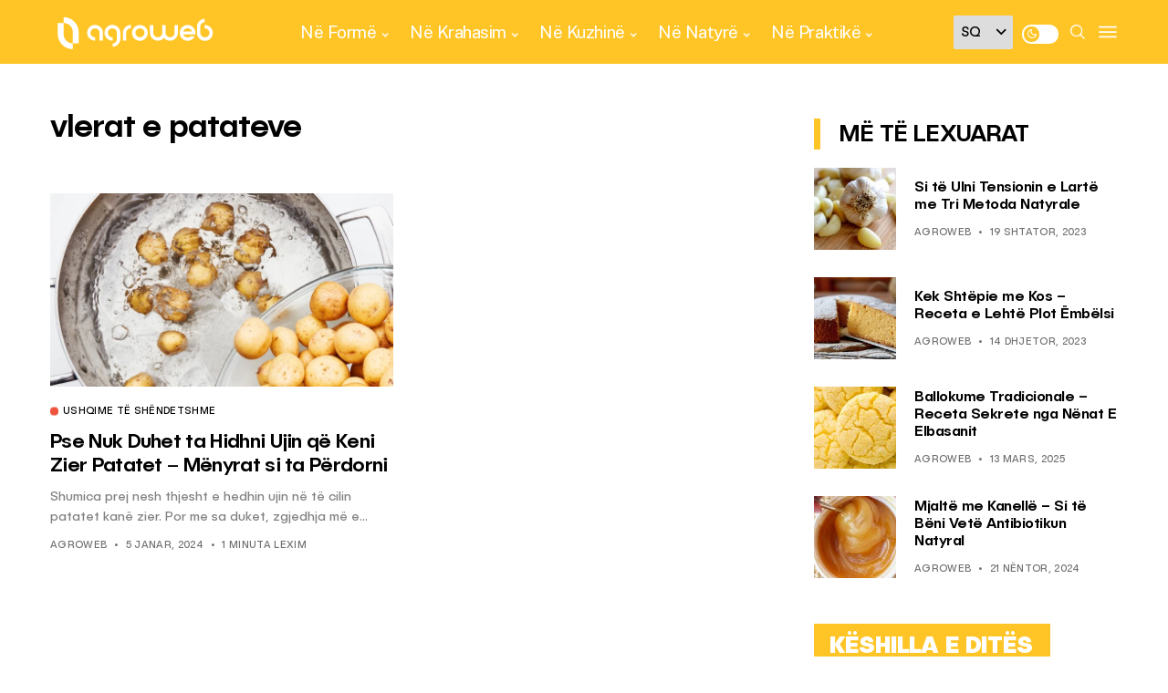

--- FILE ---
content_type: text/html; charset=UTF-8
request_url: https://agroweb.org/tag/vlerat-e-patateve/
body_size: 18676
content:
<!DOCTYPE html>
<!--[if IE 9 ]><html class="ie ie9" lang="sq"><![endif]-->
   <html lang="sq">
      <head>
         <meta charset="UTF-8">
         <meta name="viewport" content="width=device-width, initial-scale=1, maximum-scale=1">
         <meta name='robots' content='index, follow, max-image-preview:large, max-snippet:-1, max-video-preview:-1' />

	<!-- This site is optimized with the Yoast SEO plugin v20.3 - https://yoast.com/wordpress/plugins/seo/ -->
	<title>vlerat e patateve - AgroWeb</title>
	<link rel="canonical" href="https://agroweb.org/tag/vlerat-e-patateve/" />
	<meta property="og:locale" content="sq_AL" />
	<meta property="og:type" content="article" />
	<meta property="og:title" content="vlerat e patateve - AgroWeb" />
	<meta property="og:url" content="https://agroweb.org/tag/vlerat-e-patateve/" />
	<meta property="og:site_name" content="AgroWeb" />
	<meta name="twitter:card" content="summary_large_image" />
	<meta name="twitter:site" content="@AgroWeb_org" />
	<script type="application/ld+json" class="yoast-schema-graph">{"@context":"https://schema.org","@graph":[{"@type":"CollectionPage","@id":"https://agroweb.org/tag/vlerat-e-patateve/","url":"https://agroweb.org/tag/vlerat-e-patateve/","name":"vlerat e patateve - AgroWeb","isPartOf":{"@id":"https://agroweb.org/#website"},"primaryImageOfPage":{"@id":"https://agroweb.org/tag/vlerat-e-patateve/#primaryimage"},"image":{"@id":"https://agroweb.org/tag/vlerat-e-patateve/#primaryimage"},"thumbnailUrl":"https://agroweb.org/wp-content/uploads/2023/01/Basically-Boiling-Potatoes.webp","breadcrumb":{"@id":"https://agroweb.org/tag/vlerat-e-patateve/#breadcrumb"},"inLanguage":"sq"},{"@type":"ImageObject","inLanguage":"sq","@id":"https://agroweb.org/tag/vlerat-e-patateve/#primaryimage","url":"https://agroweb.org/wp-content/uploads/2023/01/Basically-Boiling-Potatoes.webp","contentUrl":"https://agroweb.org/wp-content/uploads/2023/01/Basically-Boiling-Potatoes.webp","width":2560,"height":1440},{"@type":"BreadcrumbList","@id":"https://agroweb.org/tag/vlerat-e-patateve/#breadcrumb","itemListElement":[{"@type":"ListItem","position":1,"name":"Home","item":"https://agroweb.org/"},{"@type":"ListItem","position":2,"name":"vlerat e patateve"}]},{"@type":"WebSite","@id":"https://agroweb.org/#website","url":"https://agroweb.org/","name":"AgroWeb","description":"Frymëzojmë Jetesën e Shëndetshme","publisher":{"@id":"https://agroweb.org/#organization"},"potentialAction":[{"@type":"SearchAction","target":{"@type":"EntryPoint","urlTemplate":"https://agroweb.org/?s={search_term_string}"},"query-input":"required name=search_term_string"}],"inLanguage":"sq"},{"@type":"Organization","@id":"https://agroweb.org/#organization","name":"AgroWeb","url":"https://agroweb.org/","logo":{"@type":"ImageObject","inLanguage":"sq","@id":"https://agroweb.org/#/schema/logo/image/","url":"https://agroweb.org/wp-content/uploads/2023/01/svg-1.svg","contentUrl":"https://agroweb.org/wp-content/uploads/2023/01/svg-1.svg","width":355,"height":96,"caption":"AgroWeb"},"image":{"@id":"https://agroweb.org/#/schema/logo/image/"},"sameAs":["https://www.facebook.com/agroweb.org","https://twitter.com/AgroWeb_org","https://www.instagram.com/agroweb_org/","https://www.youtube.com/channel/UCFuBfdeQbSLasRTpKFxC6XA/videos"]}]}</script>
	<!-- / Yoast SEO plugin. -->


<link rel='dns-prefetch' href='//fonts.googleapis.com' />
<link rel='dns-prefetch' href='//s.w.org' />
<link rel="alternate" type="application/rss+xml" title="AgroWeb &raquo; Prurje" href="https://agroweb.org/feed/" />
<link rel="alternate" type="application/rss+xml" title="AgroWeb &raquo; Prurje për Komentet" href="https://agroweb.org/comments/feed/" />
<link rel="alternate" type="application/rss+xml" title="AgroWeb &raquo; Prurje për Etiketën vlerat e patateve" href="https://agroweb.org/tag/vlerat-e-patateve/feed/" />
<script type="text/javascript">
window._wpemojiSettings = {"baseUrl":"https:\/\/s.w.org\/images\/core\/emoji\/14.0.0\/72x72\/","ext":".png","svgUrl":"https:\/\/s.w.org\/images\/core\/emoji\/14.0.0\/svg\/","svgExt":".svg","source":{"concatemoji":"https:\/\/agroweb.org\/wp-includes\/js\/wp-emoji-release.min.js?ver=db0e204a32557d1e66e52364edbecb08"}};
/*! This file is auto-generated */
!function(e,a,t){var n,r,o,i=a.createElement("canvas"),p=i.getContext&&i.getContext("2d");function s(e,t){var a=String.fromCharCode,e=(p.clearRect(0,0,i.width,i.height),p.fillText(a.apply(this,e),0,0),i.toDataURL());return p.clearRect(0,0,i.width,i.height),p.fillText(a.apply(this,t),0,0),e===i.toDataURL()}function c(e){var t=a.createElement("script");t.src=e,t.defer=t.type="text/javascript",a.getElementsByTagName("head")[0].appendChild(t)}for(o=Array("flag","emoji"),t.supports={everything:!0,everythingExceptFlag:!0},r=0;r<o.length;r++)t.supports[o[r]]=function(e){if(!p||!p.fillText)return!1;switch(p.textBaseline="top",p.font="600 32px Arial",e){case"flag":return s([127987,65039,8205,9895,65039],[127987,65039,8203,9895,65039])?!1:!s([55356,56826,55356,56819],[55356,56826,8203,55356,56819])&&!s([55356,57332,56128,56423,56128,56418,56128,56421,56128,56430,56128,56423,56128,56447],[55356,57332,8203,56128,56423,8203,56128,56418,8203,56128,56421,8203,56128,56430,8203,56128,56423,8203,56128,56447]);case"emoji":return!s([129777,127995,8205,129778,127999],[129777,127995,8203,129778,127999])}return!1}(o[r]),t.supports.everything=t.supports.everything&&t.supports[o[r]],"flag"!==o[r]&&(t.supports.everythingExceptFlag=t.supports.everythingExceptFlag&&t.supports[o[r]]);t.supports.everythingExceptFlag=t.supports.everythingExceptFlag&&!t.supports.flag,t.DOMReady=!1,t.readyCallback=function(){t.DOMReady=!0},t.supports.everything||(n=function(){t.readyCallback()},a.addEventListener?(a.addEventListener("DOMContentLoaded",n,!1),e.addEventListener("load",n,!1)):(e.attachEvent("onload",n),a.attachEvent("onreadystatechange",function(){"complete"===a.readyState&&t.readyCallback()})),(e=t.source||{}).concatemoji?c(e.concatemoji):e.wpemoji&&e.twemoji&&(c(e.twemoji),c(e.wpemoji)))}(window,document,window._wpemojiSettings);
</script>
<style type="text/css">
img.wp-smiley,
img.emoji {
	display: inline !important;
	border: none !important;
	box-shadow: none !important;
	height: 1em !important;
	width: 1em !important;
	margin: 0 0.07em !important;
	vertical-align: -0.1em !important;
	background: none !important;
	padding: 0 !important;
}
</style>
	<link rel='stylesheet' id='wp-block-library-css'  href='https://agroweb.org/wp-includes/css/dist/block-library/style.min.css?ver=db0e204a32557d1e66e52364edbecb08' type='text/css' media='all' />
<style id='global-styles-inline-css' type='text/css'>
body{--wp--preset--color--black: #000000;--wp--preset--color--cyan-bluish-gray: #abb8c3;--wp--preset--color--white: #ffffff;--wp--preset--color--pale-pink: #f78da7;--wp--preset--color--vivid-red: #cf2e2e;--wp--preset--color--luminous-vivid-orange: #ff6900;--wp--preset--color--luminous-vivid-amber: #fcb900;--wp--preset--color--light-green-cyan: #7bdcb5;--wp--preset--color--vivid-green-cyan: #00d084;--wp--preset--color--pale-cyan-blue: #8ed1fc;--wp--preset--color--vivid-cyan-blue: #0693e3;--wp--preset--color--vivid-purple: #9b51e0;--wp--preset--gradient--vivid-cyan-blue-to-vivid-purple: linear-gradient(135deg,rgba(6,147,227,1) 0%,rgb(155,81,224) 100%);--wp--preset--gradient--light-green-cyan-to-vivid-green-cyan: linear-gradient(135deg,rgb(122,220,180) 0%,rgb(0,208,130) 100%);--wp--preset--gradient--luminous-vivid-amber-to-luminous-vivid-orange: linear-gradient(135deg,rgba(252,185,0,1) 0%,rgba(255,105,0,1) 100%);--wp--preset--gradient--luminous-vivid-orange-to-vivid-red: linear-gradient(135deg,rgba(255,105,0,1) 0%,rgb(207,46,46) 100%);--wp--preset--gradient--very-light-gray-to-cyan-bluish-gray: linear-gradient(135deg,rgb(238,238,238) 0%,rgb(169,184,195) 100%);--wp--preset--gradient--cool-to-warm-spectrum: linear-gradient(135deg,rgb(74,234,220) 0%,rgb(151,120,209) 20%,rgb(207,42,186) 40%,rgb(238,44,130) 60%,rgb(251,105,98) 80%,rgb(254,248,76) 100%);--wp--preset--gradient--blush-light-purple: linear-gradient(135deg,rgb(255,206,236) 0%,rgb(152,150,240) 100%);--wp--preset--gradient--blush-bordeaux: linear-gradient(135deg,rgb(254,205,165) 0%,rgb(254,45,45) 50%,rgb(107,0,62) 100%);--wp--preset--gradient--luminous-dusk: linear-gradient(135deg,rgb(255,203,112) 0%,rgb(199,81,192) 50%,rgb(65,88,208) 100%);--wp--preset--gradient--pale-ocean: linear-gradient(135deg,rgb(255,245,203) 0%,rgb(182,227,212) 50%,rgb(51,167,181) 100%);--wp--preset--gradient--electric-grass: linear-gradient(135deg,rgb(202,248,128) 0%,rgb(113,206,126) 100%);--wp--preset--gradient--midnight: linear-gradient(135deg,rgb(2,3,129) 0%,rgb(40,116,252) 100%);--wp--preset--duotone--dark-grayscale: url('#wp-duotone-dark-grayscale');--wp--preset--duotone--grayscale: url('#wp-duotone-grayscale');--wp--preset--duotone--purple-yellow: url('#wp-duotone-purple-yellow');--wp--preset--duotone--blue-red: url('#wp-duotone-blue-red');--wp--preset--duotone--midnight: url('#wp-duotone-midnight');--wp--preset--duotone--magenta-yellow: url('#wp-duotone-magenta-yellow');--wp--preset--duotone--purple-green: url('#wp-duotone-purple-green');--wp--preset--duotone--blue-orange: url('#wp-duotone-blue-orange');--wp--preset--font-size--small: 13px;--wp--preset--font-size--medium: 20px;--wp--preset--font-size--large: 36px;--wp--preset--font-size--x-large: 42px;}.has-black-color{color: var(--wp--preset--color--black) !important;}.has-cyan-bluish-gray-color{color: var(--wp--preset--color--cyan-bluish-gray) !important;}.has-white-color{color: var(--wp--preset--color--white) !important;}.has-pale-pink-color{color: var(--wp--preset--color--pale-pink) !important;}.has-vivid-red-color{color: var(--wp--preset--color--vivid-red) !important;}.has-luminous-vivid-orange-color{color: var(--wp--preset--color--luminous-vivid-orange) !important;}.has-luminous-vivid-amber-color{color: var(--wp--preset--color--luminous-vivid-amber) !important;}.has-light-green-cyan-color{color: var(--wp--preset--color--light-green-cyan) !important;}.has-vivid-green-cyan-color{color: var(--wp--preset--color--vivid-green-cyan) !important;}.has-pale-cyan-blue-color{color: var(--wp--preset--color--pale-cyan-blue) !important;}.has-vivid-cyan-blue-color{color: var(--wp--preset--color--vivid-cyan-blue) !important;}.has-vivid-purple-color{color: var(--wp--preset--color--vivid-purple) !important;}.has-black-background-color{background-color: var(--wp--preset--color--black) !important;}.has-cyan-bluish-gray-background-color{background-color: var(--wp--preset--color--cyan-bluish-gray) !important;}.has-white-background-color{background-color: var(--wp--preset--color--white) !important;}.has-pale-pink-background-color{background-color: var(--wp--preset--color--pale-pink) !important;}.has-vivid-red-background-color{background-color: var(--wp--preset--color--vivid-red) !important;}.has-luminous-vivid-orange-background-color{background-color: var(--wp--preset--color--luminous-vivid-orange) !important;}.has-luminous-vivid-amber-background-color{background-color: var(--wp--preset--color--luminous-vivid-amber) !important;}.has-light-green-cyan-background-color{background-color: var(--wp--preset--color--light-green-cyan) !important;}.has-vivid-green-cyan-background-color{background-color: var(--wp--preset--color--vivid-green-cyan) !important;}.has-pale-cyan-blue-background-color{background-color: var(--wp--preset--color--pale-cyan-blue) !important;}.has-vivid-cyan-blue-background-color{background-color: var(--wp--preset--color--vivid-cyan-blue) !important;}.has-vivid-purple-background-color{background-color: var(--wp--preset--color--vivid-purple) !important;}.has-black-border-color{border-color: var(--wp--preset--color--black) !important;}.has-cyan-bluish-gray-border-color{border-color: var(--wp--preset--color--cyan-bluish-gray) !important;}.has-white-border-color{border-color: var(--wp--preset--color--white) !important;}.has-pale-pink-border-color{border-color: var(--wp--preset--color--pale-pink) !important;}.has-vivid-red-border-color{border-color: var(--wp--preset--color--vivid-red) !important;}.has-luminous-vivid-orange-border-color{border-color: var(--wp--preset--color--luminous-vivid-orange) !important;}.has-luminous-vivid-amber-border-color{border-color: var(--wp--preset--color--luminous-vivid-amber) !important;}.has-light-green-cyan-border-color{border-color: var(--wp--preset--color--light-green-cyan) !important;}.has-vivid-green-cyan-border-color{border-color: var(--wp--preset--color--vivid-green-cyan) !important;}.has-pale-cyan-blue-border-color{border-color: var(--wp--preset--color--pale-cyan-blue) !important;}.has-vivid-cyan-blue-border-color{border-color: var(--wp--preset--color--vivid-cyan-blue) !important;}.has-vivid-purple-border-color{border-color: var(--wp--preset--color--vivid-purple) !important;}.has-vivid-cyan-blue-to-vivid-purple-gradient-background{background: var(--wp--preset--gradient--vivid-cyan-blue-to-vivid-purple) !important;}.has-light-green-cyan-to-vivid-green-cyan-gradient-background{background: var(--wp--preset--gradient--light-green-cyan-to-vivid-green-cyan) !important;}.has-luminous-vivid-amber-to-luminous-vivid-orange-gradient-background{background: var(--wp--preset--gradient--luminous-vivid-amber-to-luminous-vivid-orange) !important;}.has-luminous-vivid-orange-to-vivid-red-gradient-background{background: var(--wp--preset--gradient--luminous-vivid-orange-to-vivid-red) !important;}.has-very-light-gray-to-cyan-bluish-gray-gradient-background{background: var(--wp--preset--gradient--very-light-gray-to-cyan-bluish-gray) !important;}.has-cool-to-warm-spectrum-gradient-background{background: var(--wp--preset--gradient--cool-to-warm-spectrum) !important;}.has-blush-light-purple-gradient-background{background: var(--wp--preset--gradient--blush-light-purple) !important;}.has-blush-bordeaux-gradient-background{background: var(--wp--preset--gradient--blush-bordeaux) !important;}.has-luminous-dusk-gradient-background{background: var(--wp--preset--gradient--luminous-dusk) !important;}.has-pale-ocean-gradient-background{background: var(--wp--preset--gradient--pale-ocean) !important;}.has-electric-grass-gradient-background{background: var(--wp--preset--gradient--electric-grass) !important;}.has-midnight-gradient-background{background: var(--wp--preset--gradient--midnight) !important;}.has-small-font-size{font-size: var(--wp--preset--font-size--small) !important;}.has-medium-font-size{font-size: var(--wp--preset--font-size--medium) !important;}.has-large-font-size{font-size: var(--wp--preset--font-size--large) !important;}.has-x-large-font-size{font-size: var(--wp--preset--font-size--x-large) !important;}
</style>
<link rel='stylesheet' id='style-css'  href='https://agroweb.org/wp-content/themes/generik-child/dist/scss/app.css?ver=12' type='text/css' media='all' />
<link rel='stylesheet' id='generik_fonts_url-css'  href='//fonts.googleapis.com/css?family=Public+Sans%3A500%7CPublic+Sans%3A400%7CPublic+Sans%3A400%7CPublic+Sans%3A700%2C500&#038;subset=latin%2Clatin-ext%2Ccyrillic%2Ccyrillic-ext%2Cgreek%2Cgreek-ext%2Cvietnamese&#038;ver=1.3' type='text/css' media='all' />
<link rel='stylesheet' id='bootstrap-css'  href='https://agroweb.org/wp-content/themes/generik/css/bootstrap.css?ver=1.3' type='text/css' media='all' />
<link rel='stylesheet' id='generik_style-css'  href='https://agroweb.org/wp-content/themes/generik/style.css?ver=1.3' type='text/css' media='all' />
<link rel='stylesheet' id='generik_responsive-css'  href='https://agroweb.org/wp-content/themes/generik/css/responsive.css?ver=1.3' type='text/css' media='all' />
<style id='generik_responsive-inline-css' type='text/css'>
			
.tagcloud a:hover,.tag-cat a:hover .current.pagination_page, .pagination>a:hover, .tag-cat a:hover, .comment-reply-link:hover, .comment-edit-link:hover, .email_subscribe_box .buttons:hover, .jelly_homepage_builder .large_continue_reading span a:hover, .pop_post_right_slider .headding_pop_post, .menu_post_feature .builder_cat_title_list_style, .cfs_from_wrapper .cfs_submit input, .post_list_widget .recent_list_item_number, .recent_post_large_widget .recent_list_item_number, #commentform #submit:hover,
.wpcf7-form-control.wpcf7-submit:hover, .single_post_tag_layout li a:hover, .jellywp_pagination ul li span, .jellywp_pagination ul li a:hover, .woocommerce .product .onsale,
.woocommerce nav.woocommerce-pagination ul li a:focus, .woocommerce nav.woocommerce-pagination ul li a:hover, .woocommerce nav.woocommerce-pagination ul li span.current, .pagination-more div a, .header_layout_style3_custom .header_top_bar_wrapper .search_header_menu .search_header_wrapper, .header_layout_style3_custom .header_top_bar_wrapper .search_header_menu .menu_mobile_icons, .magazine_3_grid_slider .jelly_pro_post_arrow_right:hover, .magazine_3_grid_slider .jelly_pro_post_arrow_left:hover, .jellywp_home_builder_carousel_post .jelly_pro_post_arrow_left:hover, .jellywp_home_builder_carousel_post .jelly_pro_post_arrow_right:hover, .full-slider-main-home .jelly_pro_post_arrow_left:hover, .full-slider-main-home .jelly_pro_post_arrow_right:hover,.woocommerce-mini-cart__buttons .button:hover, .woocommerce-cart .woocommerce-cart-form .actions button.button:hover, .woocommerce button.button.disabled:hover, .woocommerce button.button:disabled[disabled]:hover, .woocommerce input.button.disabled:hover, .woocommerce input.button:disabled[disabled]:hover, .woocommerce-cart .wc-proceed-to-checkout a.checkout-button:hover, .woocommerce-checkout .checkout_coupon button.button:hover,.woocommerce-page #payment #place_order:hover,.woocommerce div.product form.cart .button:hover,.woocommerce-cart .return-to-shop a.button:hover,.woocommerce .woocommerce-orders-table__cell a.button:hover,.woocommerce-MyAccount-content .woocommerce-Button.button:hover,.wp-block-button .wp-block-button__link:hover, .options_layout_wrapper wp-block-file__button:hover,.options_layout_wrapper .wp-block-file .wp-block-file__button:hover, .wp-block-search .wp-block-search__button:hover,.woocommerce .woocommerce-form-login .woocommerce-form-login__submit:hover,.jl_lmore_c:hover,.jl_count_cart,#go-top a:hover, .page_error_404 .link_home404:hover, .woocommerce-message .button.wc-forward:hover, .post_content input[type="submit"]:hover, .widget_categories span, #sidebar .widget_archive span, .widget_archive span, #wp-calendar caption, #wp-calendar thead th, .jl_lmore_c, .jl_full_feature_w .jl-slider-prev:hover, .jl_full_feature_w .jl-slider-next:hover, .jl_full_feature.jl_capbg .jl_f_more:hover{background: #ffc527 !important;}
.jl_cmlist_w .jl_mlist_mian .jl_cat_lists:after{background:rgba(255, 197, 39, .2)}
.options_dark_skin .jl_cmlist_w .jl_mlist_mian .jl_cat_lists:after{background:#303030;}
.content_single_page a:hover, .options_layout_wrapper a:hover, #nextpost:hover, #prepost:hover, .blog_large_post_style .large_post_content a:hover, .loop-large-post .post_content a:hover, .loop-large-post .post_content a:hover, h1 a:hover, h2 a:hover, h3 a:hover, h4 a:hover, h5 a:hover, h6 a:hover, .post-meta a:hover, .large_post_share_icons li a:hover, .post_large_footer_meta .post_tag_footer a:hover, .post_large_footer_meta .post_comment_footer a:hover, .post_large_footer_meta .post_love_footer a:hover, .comment-meta .comment-author-date:hover, .comment-meta .comment-author-date:hover time, .post-meta-bot .love_post_view a:hover, .post-meta-bot .meta-comment a:hover, .meta_category_text_small a, .logged-in-as a:hover, .single-post-meta-wrapper span a:hover,
.header_layout_style5_custom .jl_random_post_link:hover, .header_layout_style5_custom #mainmenu > li > a:hover, .home_slider_post_tab_nav .slick-list .item.slick-current h5, .builder_cat_title_list_style li.current_cat_post, li.woocommerce-mini-cart-item a:not(.remove):hover, .jl_cmlist_w .text-box h3 a:hover, .jl_cmlist_w .jl_mlist_item.jl_catl_ac a, .jl_cmlist_w .jl_mlist_item.jl_catl_ac a:hover, .options_dark_skin .jl_cmlist_w .jl_mlist_item.jl_catl_ac a, .options_dark_skin .jl_cmlist_w .jl_mlist_item.jl_catl_ac a:hover, .widget_recent_comments ul li.recentcomments a:not(.url){color: #ffc527 !important;}
.breadcrumbs_options a{color: #000 !important;}
.loop-large-post .post_content a, .content_single_page a, .comment-content.comment a{color: #ffc527; text-decoration: underline !important;}
.pop_post_right_slider .slider_pop_post_list_items .featured_thumbnail_link{border-left: 7px solid #ffc527 !important;}
.blog_large_post_style .large_continue_reading span a:hover{color: #fff !important;}
.large_center_slider_container .large_continue_reading span a:hover{color: #000 !important; background:#fff !important; }
.spr-number{border: 2px solid #ffc527 !important;}
.single_post_tag_layout li a:hover, .loop-large-post .wp-block-button.is-style-outline .wp-block-button__link:hover{border: 1px solid #ffc527 !important;}
.large_continue_reading span a:hover,
.header_layout_style5_custom .header_top_bar_wrapper .search_header_menu > .search_header_wrapper, .header_layout_style5_custom .header_top_bar_wrapper .search_header_menu .menu_mobile_icons, .footer_top_small_carousel_5 .jl_footer_car_title:after, .jl_newsticker_wrapper .builder_ticker_title_home_page{background: #ffc527 !important;}
.footer_top_small_carousel_5 .slick-dots li.slick-active button{background: #ffc527; border: 1px solid #ffc527;}
::selection, .jl_custom_title4 #sidebar .widget .widget-title h2:after, .jl_footer_wrapper .jl_footer_car_title:after{
    background-color: #ffc527 !important;
}
@media only screen and (max-width:767px) {
}
.options_dark_skin .jl_header_magazine_style.header_layout_style3_custom #mainmenu > li > a, #mainmenu > li > a, #mainmenu > li > a:hover, .search_header_menu i, .search_header_wrapper.search_form_menu_personal_click:hover i, .search_header_menu .jl_i_cart:hover i,  .menu_mobile_icons, #mainmenu>li.current-menu-item>a, .header_layout_style5_custom .jl_main_menu > .current-menu-parent > a, .header_layout_style5_custom #mainmenu > li > a, .header_layout_style5_custom #mainmenu > li > a:hover, .header_layout_style3_custom.jl_cus_top_share .search_header_menu.jl_nav_mobile .search_header_wrapper i, .header_layout_style3_custom.jl_cus_top_share .search_header_menu.jl_nav_mobile .search_header_wrapper i:hover, .header_layout_style3_custom.jl_cus_top_share .search_header_menu.jl_nav_mobile .menu_mobile_icons i, .header_layout_style3_custom.jl_cus_top_share .search_header_menu.jl_nav_mobile .menu_mobile_icons i:hover, .headcus5_custom.header_layout_style5_custom #mainmenu > li > a, .options_dark_skin .search_header_menu i, .options_dark_skin .search_header_menu i, .options_dark_skin .search_header_menu.jl_nav_mobile .search_header_wrapper .jli-search, .options_dark_skin .header_layout_style3_custom.jl_cus_top_share .search_header_menu.jl_nav_mobile .search_header_wrapper i, .options_dark_skin .header_layout_style3_custom.jl_cus_top_share .search_header_menu.jl_nav_mobile .search_header_wrapper:hover i{color:#ffffff !important;}
.options_dark_skin .jl_header_magazine_style.header_layout_style3_custom .menu_wrapper .jl_main_menu > li > a > span, .jl_main_menu > li > a > .border-menu, .jl_header_magazine_style.header_layout_style3_custom.jlsh6.tp_head_on .jl_sticky .jl_main_menu > li > a > .border-menu, .menu_wrapper .jl_main_menu > li:hover > a > .border-menu, .jlm_w span{background:#ffffff !important;}

.header_top_bar_wrapper {
    background: #ffc527 !important;
}
.jl_current_title, .header_top_bar_wrapper .jl_top_bar_right, .header_top_bar_wrapper .navigation_wrapper #jl_top_menu > li > a{color: #ffffff !important;}
.menu_wrapper,
.header-wraper.jl_large_menu_logo .menu_wrapper,
.header_magazine_video .header_main_wrapper,
.header_magazine_box_menu #mainmenu,
.box_layout_enable_front .header_magazine_box_menu .menu_wrapper_box_style,
.two_header_top_style .menu_wrapper,
.header_magazine_full_screen .menu_wrapper, .header_magazine_full_screen.dark_header_menu .menu_wrapper, .header_magazine_full_screen .menu_wrapper,
.headcus5_custom.header_layout_style5_custom .header_main_wrapper,
.header_layout_style5_custom .menu_wrapper{
background:#ffc527 !important;
background-color: #ffc527 !important;
border-top: 0px !important; border-bottom: 0px solid #f0f0f0 !important;}
.header_layout_style5_custom{border-top: 0px solid #eaeaea !important; border-bottom: 0px solid #eaeaea !important; background: #fff !important;}

.grid-sidebar .box .jl_post_title_top .image-post-title, .grid-sidebar .blog_large_post_style .post-entry-content .image-post-title, .grid-sidebar .blog_large_post_style .post-entry-content h1, .blog_large_post_style .post-entry-content .image-post-title, .blog_large_post_style .post-entry-content h1, .blog_large_overlay_post_style.box .post-entry-content .image-post-title a{font-size: 30px !important; }
.grid-sidebar .box .image-post-title, .show3_post_col_home .grid4_home_post_display .blog_grid_post_style .image-post-title{font-size: 25px !important; }
.sd{font-size: 25px !important; }

.header_top_bar_wrapper .navigation_wrapper #jl_top_menu li a, .item_slide_caption .post-meta.meta-main-img, .post-meta.meta-main-img, .post-meta-bot-in, .post-meta span, .single-post-meta-wrapper span, .comment time, .post_large_footer_meta, .blog_large_post_style .large_post_content .jelly_read_more_wrapper a, .love_post_view_header a, .header_date_display, .jl_continue_reading, .menu_post_feature .builder_cat_title_list_style li, .builder_cat_title_list_style li, .main_new_ticker_wrapper .post-date, .main_new_ticker_wrapper .news_ticker_title_style, .jl_rating_front .jl_rating_value, .pop_post_right_slider .headding_pop_post, .jl_main_right_number .jl_number_list, .jl_grid_more .jl_slider_readding, .page_builder_listpost.jelly_homepage_builder .jl_list_more a, .jl_s_slide_text_wrapper .banner-container .jl_ssider_more, .jl_large_builder.jelly_homepage_builder .jl_large_more, .feature-image-link.image_post .jl_small_list_num, .social-count-plus .count, .social-count-plus .label, .jl_instagram .instagram-pics + .clear a, .single-post-meta-wrapper .jm-post-like{font-family: Public Sans !important;}
#mainmenu > li > a, .menu_post_feature li, #content_nav .menu_moble_slide > li a, .header_layout_style3_custom .navigation_wrapper > ul > li > a, .header_magazine_full_screen .navigation_wrapper .jl_main_menu > li > a, .jl_ft_mini .menu-footer li a{font-family: Public Sans !important;  font-size:17px !important; font-weight:700 !important; text-transform: none !important; letter-spacing: -0.025em !important;}
.navigation_wrapper #mainmenu.jl_main_menu > li li > a, .social-count-plus span, .jl_social_counter .num-count, .jl_count_style_2 .jlsocial-element-right{font-family: Public Sans !important;}

.jl_sm_post .jl_mt_count, .jl_post_meta .jl_author_img_w a, .jl_post_meta, .jl_post_meta_s span, .jl_post_meta span, .meta-category-small a, #commentform #submit, .wpcf7-form-control.wpcf7-submit, .single_post_share_icons, .single_post_tag_layout li a, .jl-load-link, .jl_m_below_w .text-box .jl_ssider_more,.woocommerce #respond input#submit, .woocommerce a.button, .woocommerce button.button, .woocommerce input.button, .woocommerce-cart .wc-proceed-to-checkout a.checkout-button, .single-post-meta-wrapper span, .wp-block-button .wp-block-button__link, .wp-block-file__button, .link_home404, .jellywp_pagination ul, blockquote cite, .jl_f_more, .jl_f_postbox .jl_f_more, .logged-in-as, .comment-notes, .widget_rss ul li .rss-date, .pagination-nextprev .pagination-link, .i_foot_l a, .jl_box_info .jl_box_title{font-family: Public Sans !important; font-weight: 400; text-transform: uppercase !important; letter-spacing: .03em !important; font-size:11px !important;}
.single_post_tag_layout li a{font-size: 10px !important;}
#commentform #submit, .wpcf7-form-control.wpcf7-submit .jl-load-link, .jl_m_below_w .text-box .jl_ssider_more,.woocommerce #respond input#submit, .woocommerce a.button, .woocommerce button.button, .woocommerce input.button, .woocommerce-cart .wc-proceed-to-checkout a.checkout-button, .wp-block-button .wp-block-button__link, .wp-block-file__button, .link_home404, .jellywp_pagination ul, blockquote cite, .jl_f_more, .jl_f_postbox .jl_f_more{font-family: Public Sans !important; font-weight: 400;}
.jl_f_cat a{font-family: Public Sans !important; font-weight: 400; text-transform: uppercase !important; letter-spacing: .03em !important; font-size: 11px !important;}

.jl_mg_wrapper .jl_mg_main p, .jl_m_right .jl_m_right_content p, .jl_grid_w .text-box p, .post_content .jl_score_main_w .review-summary p, .jl_ideas_sum span, .auth p{font-size: 14px; line-height: 1.6;}
body, p, .content_single_page p, .single_section_content .post_content, .single_section_content .post_content p{font-size: 15px; line-height: 1.8;}
body, p, .date_post_large_display, #search_block_top #search_query_top, .tagcloud a, .format-quote a p.quote_source, .blog_large_post_style .large_post_content .jelly_read_more_wrapper a, .blog_grid_post_style .jelly_read_more_wrapper a, .blog_list_post_style .jelly_read_more_wrapper a, .pagination-more div a,
.meta-category-small-builder a, .full-slider-wrapper .banner-carousel-item .banner-container .more_btn a, .single-item-slider .banner-carousel-item .banner-container .more_btn a{font-family:Public Sans !important; font-weight: 400 !important;}
.single_section_content .post_content blockquote p{font-size: 22px !important; text-transform: none !important; line-height: 1.3;}
.wp-caption p.wp-caption-text{font-size: 14px !important;}
h1, h2, h3, h4, h5, h6, .postnav #prepost, .postnav  #nextpost, .bbp-forum-title, .jl_cat_img_w .jl_cm_overlay, li.woocommerce-mini-cart-item a:not(.remove), .woocommerce-page .product-name a, .comment-meta .comment-author-name, .jl_cpost_title, blockquote p, .jl_cmlist_w .text-box h3 a, .widget_rss ul li .rsswidget, .jl_score_main_w .jl_score_main .jl_star_re .jl_star_val, #jl-review-box ul li, .jl-renut-text{font-weight: 500 !important; text-transform:none !important;  letter-spacing: -0.03125em !important;}
.footer_carousel .meta-comment, .item_slide_caption h1 a,  .tickerfloat, .box-1 .inside h3, .detailholder.medium h3, .feature-post-list .feature-post-title, .widget-title h2, .image-post-title, .grid.caption_header h3, ul.tabs li a, h1, h2, h3, h4, h5, h6, .carousel_title, .postnav a, .format-aside a p.aside_title, .date_post_large_display,
.sf-top-menu li a, .large_continue_reading span, .cfs_from_wrapper .cfs_form_title, .comment-meta .comment-author-name, .jl_recent_post_number > li .jl_list_bg_num, .jl_recent_post_number .meta-category-small-text a, .jl_hsubt, .jl_cat_img_w .jl_cm_overlay .jl_cm_name, li.woocommerce-mini-cart-item a:not(.remove), .woocommerce-page .product-name a, .jl_cpost_title, blockquote p, .widget_rss ul li .rsswidget, .jl_score_main_w .jl_score_main .jl_star_re .jl_star_val, #jl-review-box ul li, .jl-renut-text{font-family:Public Sans !important;}   


.jl_ft_mini, .jl_ft_mini .footer-bottom{background: #ffc527 !important;}
.jl_ft_mini .cp_txt, #menu-footer-menu li a{color: #ffffff !important;}
.enable_footer_columns_dark, .enable_footer_copyright_dark{background: #ffc527 !important;}
.enable_footer_copyright_dark{border-top: 1px solid rgba(0,0,0,.1) !important;}
.enable_footer_columns_dark .widget_categories ul li, .widget_nav_menu ul li, .widget_pages ul li, .widget_categories ul li{border-bottom: 1px solid rgba(0,0,0,.1) !important;}
#menu-footer-menu li a:hover{ color: #ffc527 !important;}
.options_dark_skin .jl_ft_mini, .options_dark_skin .jl_ft_mini .footer-bottom{background: #000000 !important;}
.options_dark_skin .jl_ft_mini .cp_txt, .options_dark_skin #menu-footer-menu li a{color: #ffffff !important;}
.options_dark_skin .enable_footer_columns_dark, .options_dark_skin .enable_footer_copyright_dark{background: #000000 !important;}
.navigation_wrapper #mainmenu.jl_main_menu > li li > a, .jl_cmlist_w .jl_mlist_item a, .header_top_bar_wrapper .navigation_wrapper #jl_top_menu li a{ font-size:14px !important; font-weight:500 !important; text-transform: none !important; letter-spacing: -0.025em !important;}
.cat-item-12309 span{background: #48b800 !important;}.cat-item-12302 span{background: #f99c14 !important;}.cat-item-12298 span{background: #00a0b8 !important;}.cat-item-12313 span{background: #6863ae !important;}.cat-item-5 span{background: #ffc527 !important;}.cat-item-212 span{background: #ffc527 !important;}.cat-item-205 span{background: #ffc527 !important;}.cat-item-12314 span{background: #6863ae !important;}.cat-item-3 span{background: #ffc527 !important;}.cat-item-12310 span{background: #48b800 !important;}.cat-item-12297 span{background: #00a0b8 !important;}.cat-item-12301 span{background: #f99c14 !important;}.cat-item-12304 span{background: #ee533d !important;}.cat-item-12308 span{background: #48b800 !important;}.cat-item-12312 span{background: #6863ae !important;}.cat-item-10 span{background: #ffc527 !important;}.cat-item-12311 span{background: #48b800 !important;}.cat-item-4 span{background: #ffc527 !important;}.cat-item-12305 span{background: #ee533d !important;}.cat-item-6 span{background: #ffc527 !important;}.cat-item-12306 span{background: #ee533d !important;}.cat-item-12315 span{background: #6863ae !important;}.cat-item-2 span{background: #ffc527 !important;}.cat-item-12303 span{background: #f99c14 !important;}.cat-item-12299 span{background: #00a0b8 !important;}.cat-item-12300 span{background: #00a0b8 !important;}.cat-item-1 span{background: #ffc527 !important;}.cat-item-12307 span{background: #ee533d !important;}.cat-item-208 span{background: #ffc527 !important;}.cat-item-11 span{background: #ffc527 !important;}.cat-item-209 span{background: #ffc527 !important;}
</style>
<script type='text/javascript' src='https://agroweb.org/wp-includes/js/jquery/jquery.min.js?ver=3.6.0' id='jquery-core-js'></script>
<script type='text/javascript' src='https://agroweb.org/wp-includes/js/jquery/jquery-migrate.min.js?ver=3.3.2' id='jquery-migrate-js'></script>
<link rel="https://api.w.org/" href="https://agroweb.org/wp-json/" /><link rel="alternate" type="application/json" href="https://agroweb.org/wp-json/wp/v2/tags/12254" /><link rel="EditURI" type="application/rsd+xml" title="RSD" href="https://agroweb.org/xmlrpc.php?rsd" />
<link rel="wlwmanifest" type="application/wlwmanifest+xml" href="https://agroweb.org/wp-includes/wlwmanifest.xml" /> 

<!-- Google tag (gtag.js) -->
<script async src="https://www.googletagmanager.com/gtag/js?id=G-TKE9GZYEGJ"></script>
<script>
  window.dataLayer = window.dataLayer || [];
  function gtag(){dataLayer.push(arguments);}
  gtag('js', new Date());

  gtag('config', 'G-TKE9GZYEGJ');
</script><meta name="facebook-domain-verification" content="b0lnwjkv620fjr0i6avlbk55c4owyy" />
<meta property="fb:pages" content="698057033654870" />

<script>
  (function(i, s, o, g, r, a, m) {
    i['GoogleAnalyticsObject'] = r;
    i[r] = i[r] || function() {
      (i[r].q = i[r].q || []).push(arguments)
    }, i[r].l = 1 * new Date();
    a = s.createElement(o),
      m = s.getElementsByTagName(o)[0];
    a.async = 1;
    a.src = g;
    m.parentNode.insertBefore(a, m)
  })(window, document, 'script', 'https://www.google-analytics.com/analytics.js', 'ga');

  ga('create', 'UA-45897223-2', 'auto');
  ga('send', 'pageview');
</script>

<!-- Facebook Pixel Code -->
<script>
  ! function(f, b, e, v, n, t, s) {
    if (f.fbq) return;
    n = f.fbq = function() {
      n.callMethod ?
        n.callMethod.apply(n, arguments) : n.queue.push(arguments)
    };
    if (!f._fbq) f._fbq = n;
    n.push = n;
    n.loaded = !0;
    n.version = '2.0';
    n.queue = [];
    t = b.createElement(e);
    t.async = !0;
    t.src = v;
    s = b.getElementsByTagName(e)[0];
    s.parentNode.insertBefore(t, s)
  }(window, document, 'script',
    'https://connect.facebook.net/en_US/fbevents.js');
  fbq('init', '2063617707223868');
  fbq('track', 'PageView');
</script>
<noscript>
  <img height="1" width="1" src="https://www.facebook.com/tr?id=2063617707223868&ev=PageView
&noscript=1" />
</noscript>
<!-- End Facebook Pixel Code --><meta name="generator" content="Elementor 3.11.5; features: e_dom_optimization, e_optimized_assets_loading, e_optimized_css_loading, a11y_improvements, additional_custom_breakpoints; settings: css_print_method-external, google_font-enabled, font_display-swap">
<script data-cfasync="false">window.nitroAds=window.nitroAds||{createAd:function(){return new Promise(e=>{window.nitroAds.queue.push(["createAd",arguments,e])})},addUserToken:function(){window.nitroAds.queue.push(["addUserToken",arguments])},queue:[]};</script><script data-cfasync="false" async src="https://s.nitropay.com/ads-1683.js"></script><link rel="icon" href="https://agroweb.org/wp-content/uploads/2023/01/favicon-1.svg" sizes="32x32" />
<link rel="icon" href="https://agroweb.org/wp-content/uploads/2023/01/favicon-1.svg" sizes="192x192" />
<link rel="apple-touch-icon" href="https://agroweb.org/wp-content/uploads/2023/01/favicon-1.svg" />
<meta name="msapplication-TileImage" content="https://agroweb.org/wp-content/uploads/2023/01/favicon-1.svg" />
		<style type="text/css" id="wp-custom-css">
			.removeUppercase .jl_title_c {
	text-transform: none !important;
}

.biggerText .jl_title_c, .biggerText .cus_sec_title h3 {
	font-size: 29px !important;
}

body.page-id-20075170.wp-night-mode-on input {
	background-color: #494949 !important;
}

.two-grid-col-ads {
	display: grid;
grid-template-columns: repeat(2, 1fr);
grid-template-rows: 1fr;
grid-column-gap: 30px;
grid-row-gap: 20px;
	justify-items: center;
    align-items: center;
	margin: -10px 0 30px;
}

.three-grid-col-ads {
	display: grid;
grid-template-columns: repeat(3, 1fr);
grid-template-rows: 1fr;
grid-column-gap: 30px;
grid-row-gap: 20px;
	justify-items: center;
    align-items: center;
}

.with-margin-bottom {
	margin-bottom: 50px;
}

  @media only screen and (max-width: 767px) {
    .two-grid-col-ads {
grid-template-columns: 1fr;
}
		
		.three-grid-col-ads {
grid-template-columns: 1fr;
}
  }

.mgid-ads-div {
	padding: 55px 0;
    display: flex;
    flex-direction: column;
    width: 100%;
}

.singleImageADS {
		max-width: 75%;
    margin: auto;
}

  @media only screen and (max-width: 767px) {
	.singleImageADS {
		max-width: 100%;
}	
}		</style>
		         
      </head>
      <body class="archive tag tag-vlerat-e-patateve tag-12254 mobile_nav_class jl-has-sidebar  elementor-default elementor-kit-20075168">
        <svg xmlns="http://www.w3.org/2000/svg" viewBox="0 0 0 0" width="0" height="0" focusable="false" role="none" style="visibility: hidden; position: absolute; left: -9999px; overflow: hidden;" ><defs><filter id="wp-duotone-dark-grayscale"><feColorMatrix color-interpolation-filters="sRGB" type="matrix" values=" .299 .587 .114 0 0 .299 .587 .114 0 0 .299 .587 .114 0 0 .299 .587 .114 0 0 " /><feComponentTransfer color-interpolation-filters="sRGB" ><feFuncR type="table" tableValues="0 0.49803921568627" /><feFuncG type="table" tableValues="0 0.49803921568627" /><feFuncB type="table" tableValues="0 0.49803921568627" /><feFuncA type="table" tableValues="1 1" /></feComponentTransfer><feComposite in2="SourceGraphic" operator="in" /></filter></defs></svg><svg xmlns="http://www.w3.org/2000/svg" viewBox="0 0 0 0" width="0" height="0" focusable="false" role="none" style="visibility: hidden; position: absolute; left: -9999px; overflow: hidden;" ><defs><filter id="wp-duotone-grayscale"><feColorMatrix color-interpolation-filters="sRGB" type="matrix" values=" .299 .587 .114 0 0 .299 .587 .114 0 0 .299 .587 .114 0 0 .299 .587 .114 0 0 " /><feComponentTransfer color-interpolation-filters="sRGB" ><feFuncR type="table" tableValues="0 1" /><feFuncG type="table" tableValues="0 1" /><feFuncB type="table" tableValues="0 1" /><feFuncA type="table" tableValues="1 1" /></feComponentTransfer><feComposite in2="SourceGraphic" operator="in" /></filter></defs></svg><svg xmlns="http://www.w3.org/2000/svg" viewBox="0 0 0 0" width="0" height="0" focusable="false" role="none" style="visibility: hidden; position: absolute; left: -9999px; overflow: hidden;" ><defs><filter id="wp-duotone-purple-yellow"><feColorMatrix color-interpolation-filters="sRGB" type="matrix" values=" .299 .587 .114 0 0 .299 .587 .114 0 0 .299 .587 .114 0 0 .299 .587 .114 0 0 " /><feComponentTransfer color-interpolation-filters="sRGB" ><feFuncR type="table" tableValues="0.54901960784314 0.98823529411765" /><feFuncG type="table" tableValues="0 1" /><feFuncB type="table" tableValues="0.71764705882353 0.25490196078431" /><feFuncA type="table" tableValues="1 1" /></feComponentTransfer><feComposite in2="SourceGraphic" operator="in" /></filter></defs></svg><svg xmlns="http://www.w3.org/2000/svg" viewBox="0 0 0 0" width="0" height="0" focusable="false" role="none" style="visibility: hidden; position: absolute; left: -9999px; overflow: hidden;" ><defs><filter id="wp-duotone-blue-red"><feColorMatrix color-interpolation-filters="sRGB" type="matrix" values=" .299 .587 .114 0 0 .299 .587 .114 0 0 .299 .587 .114 0 0 .299 .587 .114 0 0 " /><feComponentTransfer color-interpolation-filters="sRGB" ><feFuncR type="table" tableValues="0 1" /><feFuncG type="table" tableValues="0 0.27843137254902" /><feFuncB type="table" tableValues="0.5921568627451 0.27843137254902" /><feFuncA type="table" tableValues="1 1" /></feComponentTransfer><feComposite in2="SourceGraphic" operator="in" /></filter></defs></svg><svg xmlns="http://www.w3.org/2000/svg" viewBox="0 0 0 0" width="0" height="0" focusable="false" role="none" style="visibility: hidden; position: absolute; left: -9999px; overflow: hidden;" ><defs><filter id="wp-duotone-midnight"><feColorMatrix color-interpolation-filters="sRGB" type="matrix" values=" .299 .587 .114 0 0 .299 .587 .114 0 0 .299 .587 .114 0 0 .299 .587 .114 0 0 " /><feComponentTransfer color-interpolation-filters="sRGB" ><feFuncR type="table" tableValues="0 0" /><feFuncG type="table" tableValues="0 0.64705882352941" /><feFuncB type="table" tableValues="0 1" /><feFuncA type="table" tableValues="1 1" /></feComponentTransfer><feComposite in2="SourceGraphic" operator="in" /></filter></defs></svg><svg xmlns="http://www.w3.org/2000/svg" viewBox="0 0 0 0" width="0" height="0" focusable="false" role="none" style="visibility: hidden; position: absolute; left: -9999px; overflow: hidden;" ><defs><filter id="wp-duotone-magenta-yellow"><feColorMatrix color-interpolation-filters="sRGB" type="matrix" values=" .299 .587 .114 0 0 .299 .587 .114 0 0 .299 .587 .114 0 0 .299 .587 .114 0 0 " /><feComponentTransfer color-interpolation-filters="sRGB" ><feFuncR type="table" tableValues="0.78039215686275 1" /><feFuncG type="table" tableValues="0 0.94901960784314" /><feFuncB type="table" tableValues="0.35294117647059 0.47058823529412" /><feFuncA type="table" tableValues="1 1" /></feComponentTransfer><feComposite in2="SourceGraphic" operator="in" /></filter></defs></svg><svg xmlns="http://www.w3.org/2000/svg" viewBox="0 0 0 0" width="0" height="0" focusable="false" role="none" style="visibility: hidden; position: absolute; left: -9999px; overflow: hidden;" ><defs><filter id="wp-duotone-purple-green"><feColorMatrix color-interpolation-filters="sRGB" type="matrix" values=" .299 .587 .114 0 0 .299 .587 .114 0 0 .299 .587 .114 0 0 .299 .587 .114 0 0 " /><feComponentTransfer color-interpolation-filters="sRGB" ><feFuncR type="table" tableValues="0.65098039215686 0.40392156862745" /><feFuncG type="table" tableValues="0 1" /><feFuncB type="table" tableValues="0.44705882352941 0.4" /><feFuncA type="table" tableValues="1 1" /></feComponentTransfer><feComposite in2="SourceGraphic" operator="in" /></filter></defs></svg><svg xmlns="http://www.w3.org/2000/svg" viewBox="0 0 0 0" width="0" height="0" focusable="false" role="none" style="visibility: hidden; position: absolute; left: -9999px; overflow: hidden;" ><defs><filter id="wp-duotone-blue-orange"><feColorMatrix color-interpolation-filters="sRGB" type="matrix" values=" .299 .587 .114 0 0 .299 .587 .114 0 0 .299 .587 .114 0 0 .299 .587 .114 0 0 " /><feComponentTransfer color-interpolation-filters="sRGB" ><feFuncR type="table" tableValues="0.098039215686275 1" /><feFuncG type="table" tableValues="0 0.66274509803922" /><feFuncB type="table" tableValues="0.84705882352941 0.41960784313725" /><feFuncA type="table" tableValues="1 1" /></feComponentTransfer><feComposite in2="SourceGraphic" operator="in" /></filter></defs></svg>  <!-- Mgid Sensor -->
  <script type="text/javascript">
    (function() {
      var d = document,
        w = window;
      w.MgSensorData = w.MgSensorData || [];
      w.MgSensorData.push({
        cid: 777814,
        lng: "us",
        project: "a.mgid.com"
      });
      var l = "a.mgid.com";
      var n = d.getElementsByTagName("script")[0];
      var s = d.createElement("script");
      s.type = "text/javascript";
      s.async = true;
      var dt = !Date.now ? new Date().valueOf() : Date.now();
      s.src = "https://" + l + "/mgsensor.js?d=" + dt;
      n.parentNode.insertBefore(s, n);
    })();
  </script>
  <!-- /Mgid Sensor -->

         <div class="options_layout_wrapper jl_clear_at jl_none_box_styles jl_border_radiuss   jl_en_day_night">         
         <div class="options_layout_container full_layout_enable_front tp_head_off">
             <!-- Start header -->
    <div class="jl_topa_blank_nav"></div>
    <header class="header-wraper header_magazine_full_screen header_magazine_full_screen jl_topa_menu_sticky options_dark_header jl_cus_sihead">
        <div id="menu_wrapper" class="menu_wrapper">
            <div class="container">
                <div class="row">
                    <div class="col-md-12">
                        <!-- begin logo -->
                        <div class="logo_small_wrapper_table">
                            <div class="logo_small_wrapper">
                                <!-- begin logo -->
                                <a class="logo_link" href="https://agroweb.org/">
                                                                                                                <img class="jl_logo_n" src="https://agroweb.org/wp-content/uploads/2023/01/svg-1.svg" alt="Frymëzojmë Jetesën e Shëndetshme" />
                                                                                                                                                    <img class="jl_logo_w" src="https://agroweb.org/wp-content/uploads/2023/01/svg-1.svg" alt="Frymëzojmë Jetesën e Shëndetshme" />
                                                                    </a>
                                <!-- end logo -->
                            </div>
                        </div>
                        <!-- end logo -->
                        <!-- main menu -->
                        <div class="menu-primary-container navigation_wrapper header_layout_style1_custom">
                                                            <ul id="mainmenu" class="jl_main_menu"><li id="menu-item-20075205" class="menu-item menu-item-type-taxonomy menu-item-object-category menu-item-has-children"><a href="https://agroweb.org/ne-forme/">Në Formë<span class="border-menu"></span></a><ul class="sub-menu">	<li id="menu-item-20075208" class="menu-item menu-item-type-taxonomy menu-item-object-category"><a href="https://agroweb.org/ne-forme/trupi-shendeti/">Trupi &amp; Shëndeti<span class="border-menu"></span></a></li>
	<li id="menu-item-20075206" class="menu-item menu-item-type-taxonomy menu-item-object-category"><a href="https://agroweb.org/ne-forme/dieta-kura-natyrale/">Dieta &amp; Kura natyrale<span class="border-menu"></span></a></li>
	<li id="menu-item-20075207" class="menu-item menu-item-type-taxonomy menu-item-object-category"><a href="https://agroweb.org/ne-forme/trajtime-bukuri/">Trajtime &amp; Bukuri<span class="border-menu"></span></a></li>

					</ul></li>
<li id="menu-item-20075209" class="menu-item menu-item-type-taxonomy menu-item-object-category menu-item-has-children"><a href="https://agroweb.org/ne-krahasim/">Në Krahasim<span class="border-menu"></span></a><ul class="sub-menu">	<li id="menu-item-20075211" class="menu-item menu-item-type-taxonomy menu-item-object-category"><a href="https://agroweb.org/ne-krahasim/te-reja-ne-treg/">Të reja në treg<span class="border-menu"></span></a></li>
	<li id="menu-item-20075210" class="menu-item menu-item-type-taxonomy menu-item-object-category"><a href="https://agroweb.org/ne-krahasim/cfare-te-zgjedh/">Çfarë të zgjedh?<span class="border-menu"></span></a></li>

					</ul></li>
<li id="menu-item-20075212" class="menu-item menu-item-type-taxonomy menu-item-object-category menu-item-has-children"><a href="https://agroweb.org/ne-kuzhine/">Në Kuzhinë<span class="border-menu"></span></a><ul class="sub-menu">	<li id="menu-item-20075214" class="menu-item menu-item-type-taxonomy menu-item-object-category"><a href="https://agroweb.org/ne-kuzhine/shije-tradite/">Shije &amp; Traditë<span class="border-menu"></span></a></li>
	<li id="menu-item-20075215" class="menu-item menu-item-type-taxonomy menu-item-object-category"><a href="https://agroweb.org/ne-kuzhine/ushqime-te-shendetshme/">Ushqime të shëndetshme<span class="border-menu"></span></a></li>
	<li id="menu-item-20075213" class="menu-item menu-item-type-taxonomy menu-item-object-category"><a href="https://agroweb.org/ne-kuzhine/receta-te-shpejta/">Receta të shpejta<span class="border-menu"></span></a></li>

					</ul></li>
<li id="menu-item-20075216" class="menu-item menu-item-type-taxonomy menu-item-object-category menu-item-has-children"><a href="https://agroweb.org/ne-natyre/">Në Natyrë<span class="border-menu"></span></a><ul class="sub-menu">	<li id="menu-item-20075217" class="menu-item menu-item-type-taxonomy menu-item-object-category"><a href="https://agroweb.org/ne-natyre/afer-natyres/">Afër natyrës<span class="border-menu"></span></a></li>
	<li id="menu-item-20075218" class="menu-item menu-item-type-taxonomy menu-item-object-category"><a href="https://agroweb.org/ne-natyre/mbjellje-bime/">Mbjellje &amp; Bimë<span class="border-menu"></span></a></li>
	<li id="menu-item-20075219" class="menu-item menu-item-type-taxonomy menu-item-object-category"><a href="https://agroweb.org/ne-natyre/prodhime-te-fresketa/">Prodhime të freskëta<span class="border-menu"></span></a></li>

					</ul></li>
<li id="menu-item-20075220" class="menu-item menu-item-type-taxonomy menu-item-object-category menu-item-has-children"><a href="https://agroweb.org/ne-praktike/">Në Praktikë<span class="border-menu"></span></a><ul class="sub-menu">	<li id="menu-item-20075223" class="menu-item menu-item-type-taxonomy menu-item-object-category"><a href="https://agroweb.org/ne-praktike/shtepi-stil-ne-praktike/">Shtëpi &amp; Stil<span class="border-menu"></span></a></li>
	<li id="menu-item-20075221" class="menu-item menu-item-type-taxonomy menu-item-object-category"><a href="https://agroweb.org/ne-praktike/e-bere-vete/">E bërë vetë<span class="border-menu"></span></a></li>
	<li id="menu-item-20075222" class="menu-item menu-item-type-taxonomy menu-item-object-category"><a href="https://agroweb.org/ne-praktike/keshilla-ide/">Këshilla &amp; Ide<span class="border-menu"></span></a></li>

					</ul></li>
</ul>                            
                            <div class="clearfix"></div>
                        </div>
                        <!-- end main menu -->
                        <script>
                            document.addEventListener("DOMContentLoaded", function(event) {
                                document.querySelectorAll('.gt_selector option[value="sq|sq"]').forEach(function(option) {
                                    option.innerHTML = 'SQ';
                                });
                                document.querySelectorAll('.gt_selector option[value="sq|en"]').forEach(function(option) {
                                    option.innerHTML = 'EN';
                                });
                            });
                        </script>
                        <div class="search_header_menu jl_nav_mobile">
                            <div class="gtranslateBlug gtranslateBlug--desktop">
                                <div class="gtranslate_wrapper" id="gt-wrapper-59015668"></div>                            </div>
                            <div class="menu_mobile_icons ">
                                <div class="jlm_w"><span class="jlma"></span><span class="jlmb"></span><span class="jlmc"></span></div>
                            </div>
                                                            <div class="search_header_wrapper search_form_menu_personal_click"><i class="jli-search"></i></div>
                            <div class="jl_day_night jl_day_en">
	<span class="jl-night-toggle-icon">
		<span class="jl_moon">
			<i class="jli-moon"></i>
		</span>
		<span class="jl_sun">
			<i class="jli-sun"></i>
		</span>
	</span>
</div>
                        </div>
                    </div>
                </div>
            </div>
        </div>
    </header>
    <!-- end header -->
<div id="content_nav" class="jl_mobile_nav_wrapper">
   <div id="nav" class="jl_mobile_nav_inner">
      <div class="logo_small_wrapper_table">
         <div class="logo_small_wrapper">
            <a class="logo_link" href="https://agroweb.org/">
                                                <img class="jl_logo_n" src="https://agroweb.org/wp-content/uploads/2023/01/svg-1.svg" alt="Frymëzojmë Jetesën e Shëndetshme" />
                                                               <img class="jl_logo_w" src="https://agroweb.org/wp-content/uploads/2023/01/svg-1.svg" alt="Frymëzojmë Jetesën e Shëndetshme" />
                           </a>
         </div>
      </div>
      <div class="menu_mobile_icons mobile_close_icons closed_menu"><span class="jl_close_wapper"><span class="jl_close_1"></span><span class="jl_close_2"></span></span></div>
               <ul id="mobile_menu_slide" class="menu_moble_slide"><li class="menu-item menu-item-type-taxonomy menu-item-object-category menu-item-has-children menu-item-20075205"><a href="https://agroweb.org/ne-forme/">Në Formë<span class="border-menu"></span></a>
<ul class="sub-menu">
	<li class="menu-item menu-item-type-taxonomy menu-item-object-category menu-item-20075208"><a href="https://agroweb.org/ne-forme/trupi-shendeti/">Trupi &amp; Shëndeti<span class="border-menu"></span></a></li>
	<li class="menu-item menu-item-type-taxonomy menu-item-object-category menu-item-20075206"><a href="https://agroweb.org/ne-forme/dieta-kura-natyrale/">Dieta &amp; Kura natyrale<span class="border-menu"></span></a></li>
	<li class="menu-item menu-item-type-taxonomy menu-item-object-category menu-item-20075207"><a href="https://agroweb.org/ne-forme/trajtime-bukuri/">Trajtime &amp; Bukuri<span class="border-menu"></span></a></li>
</ul>
</li>
<li class="menu-item menu-item-type-taxonomy menu-item-object-category menu-item-has-children menu-item-20075209"><a href="https://agroweb.org/ne-krahasim/">Në Krahasim<span class="border-menu"></span></a>
<ul class="sub-menu">
	<li class="menu-item menu-item-type-taxonomy menu-item-object-category menu-item-20075211"><a href="https://agroweb.org/ne-krahasim/te-reja-ne-treg/">Të reja në treg<span class="border-menu"></span></a></li>
	<li class="menu-item menu-item-type-taxonomy menu-item-object-category menu-item-20075210"><a href="https://agroweb.org/ne-krahasim/cfare-te-zgjedh/">Çfarë të zgjedh?<span class="border-menu"></span></a></li>
</ul>
</li>
<li class="menu-item menu-item-type-taxonomy menu-item-object-category menu-item-has-children menu-item-20075212"><a href="https://agroweb.org/ne-kuzhine/">Në Kuzhinë<span class="border-menu"></span></a>
<ul class="sub-menu">
	<li class="menu-item menu-item-type-taxonomy menu-item-object-category menu-item-20075214"><a href="https://agroweb.org/ne-kuzhine/shije-tradite/">Shije &amp; Traditë<span class="border-menu"></span></a></li>
	<li class="menu-item menu-item-type-taxonomy menu-item-object-category menu-item-20075215"><a href="https://agroweb.org/ne-kuzhine/ushqime-te-shendetshme/">Ushqime të shëndetshme<span class="border-menu"></span></a></li>
	<li class="menu-item menu-item-type-taxonomy menu-item-object-category menu-item-20075213"><a href="https://agroweb.org/ne-kuzhine/receta-te-shpejta/">Receta të shpejta<span class="border-menu"></span></a></li>
</ul>
</li>
<li class="menu-item menu-item-type-taxonomy menu-item-object-category menu-item-has-children menu-item-20075216"><a href="https://agroweb.org/ne-natyre/">Në Natyrë<span class="border-menu"></span></a>
<ul class="sub-menu">
	<li class="menu-item menu-item-type-taxonomy menu-item-object-category menu-item-20075217"><a href="https://agroweb.org/ne-natyre/afer-natyres/">Afër natyrës<span class="border-menu"></span></a></li>
	<li class="menu-item menu-item-type-taxonomy menu-item-object-category menu-item-20075218"><a href="https://agroweb.org/ne-natyre/mbjellje-bime/">Mbjellje &amp; Bimë<span class="border-menu"></span></a></li>
	<li class="menu-item menu-item-type-taxonomy menu-item-object-category menu-item-20075219"><a href="https://agroweb.org/ne-natyre/prodhime-te-fresketa/">Prodhime të freskëta<span class="border-menu"></span></a></li>
</ul>
</li>
<li class="menu-item menu-item-type-taxonomy menu-item-object-category menu-item-has-children menu-item-20075220"><a href="https://agroweb.org/ne-praktike/">Në Praktikë<span class="border-menu"></span></a>
<ul class="sub-menu">
	<li class="menu-item menu-item-type-taxonomy menu-item-object-category menu-item-20075223"><a href="https://agroweb.org/ne-praktike/shtepi-stil-ne-praktike/">Shtëpi &amp; Stil<span class="border-menu"></span></a></li>
	<li class="menu-item menu-item-type-taxonomy menu-item-object-category menu-item-20075221"><a href="https://agroweb.org/ne-praktike/e-bere-vete/">E bërë vetë<span class="border-menu"></span></a></li>
	<li class="menu-item menu-item-type-taxonomy menu-item-object-category menu-item-20075222"><a href="https://agroweb.org/ne-praktike/keshilla-ide/">Këshilla &amp; Ide<span class="border-menu"></span></a></li>
</ul>
</li>
</ul>                  <div class="gtranslateBlug gtranslateBlug--mobile">
         <div class="gtranslate_wrapper" id="gt-wrapper-51761283"></div>      </div>
   </div>
   <div class="nav_mb_f">
          <ul class="social_icon_header_top jl_socialcolor">
                    <li><a class="facebook" href="https://www.facebook.com/AgroWeb.org/" target="_blank"><i class="jli-facebook"></i></a></li>
                                                                    <li><a class="youtube" href="https://www.youtube.com/channel/UCFuBfdeQbSLasRTpKFxC6XA/videos" target="_blank"><i class="jli-youtube"></i></a></li>
                            <li><a class="instagram" href="https://www.instagram.com/agroweb_org/" target="_blank"><i class="jli-instagram"></i></a></li>
                                            <li><a class="twitter" href="https://twitter.com/AgroWeb_org" target="_blank"><i class="jli-twitter"></i></a></li>
                                                    <li><a class="rss" href="https://www.tiktok.com/@agroweb.org" target="_blank">
                    <svg xmlns="http://www.w3.org/2000/svg" width="16" height="16" fill="currentColor" class="bi bi-tiktok" viewBox="0 0 16 16">
                        <path d="M9 0h1.98c.144.715.54 1.617 1.235 2.512C12.895 3.389 13.797 4 15 4v2c-1.753 0-3.07-.814-4-1.829V11a5 5 0 1 1-5-5v2a3 3 0 1 0 3 3V0Z" />
                    </svg>
                </a>
            </li>
                                                                                                    </ul>
      <div class="cp_txt">© Copyright 2023 AgroWeb. All rights reserved powered by Agroweb</div>
   </div>
</div>
<div class="search_form_menu_personal">
   <div class="menu_mobile_large_close"><span class="jl_close_wapper search_form_menu_personal_click"><span class="jl_close_1"></span><span class="jl_close_2"></span></span></div>
   <form method="get" class="searchform_theme" action="https://agroweb.org/">
    <input type="text" placeholder="Shkruani këtu për të kërkuar" value="" name="s" class="search_btn" />
    <button type="submit" class="button"><i class="jli-search"></i></button>
</form></div>
<div class="mobile_menu_overlay"></div>         <div class="jl_post_loop_wrapper">
  <div class="container" id="wrapper_masonry">
    <div class="row">
      <div class="col-md-8 grid-sidebar" id="content">
        <div class="jl_cat_mid_title"><h1 class="categories-title title">vlerat e patateve</h1></div>        <div class="jl_wrapper_cat">
          <div id="content_masonry" class="jl_cgrid pagination_infinite_style_cat 
            ">
<div class="box jl_grid_layout1 blog_grid_post_style post-20074948 post type-post status-publish format-standard has-post-thumbnail hentry category-ushqime-te-shendetshme tag-keshilla-gatimi tag-minerale tag-patatet tag-uji-i-patateve tag-vitamina tag-vlerat-e-patateve">
  <div class="jl_grid_w jl_has_img">
          <div class="jl_img_box jl_radus_e">
        <a href="https://agroweb.org/ne-kuzhine/ushqime-te-shendetshme/pse-nuk-duhet-ta-hidhni-ujin-qe-keni-zier-patatet-menyrat-si-ta-perdorni/">
          <img width="500" height="281" src="https://agroweb.org/wp-content/uploads/2023/01/Basically-Boiling-Potatoes.webp" class="attachment-generik_slider_grid_small size-generik_slider_grid_small wp-post-image" alt="" srcset="https://agroweb.org/wp-content/uploads/2023/01/Basically-Boiling-Potatoes.webp 2560w, https://agroweb.org/wp-content/uploads/2023/01/Basically-Boiling-Potatoes-300x169.webp 300w, https://agroweb.org/wp-content/uploads/2023/01/Basically-Boiling-Potatoes-1024x576.webp 1024w, https://agroweb.org/wp-content/uploads/2023/01/Basically-Boiling-Potatoes-768x432.webp 768w, https://agroweb.org/wp-content/uploads/2023/01/Basically-Boiling-Potatoes-1536x864.webp 1536w, https://agroweb.org/wp-content/uploads/2023/01/Basically-Boiling-Potatoes-2048x1152.webp 2048w" sizes="(max-width: 500px) 100vw, 500px" />        </a>
      </div>
        <div class="text-box">
      <span class="jl_f_cat"><a class="post-category-color-text" href="https://agroweb.org/ne-kuzhine/ushqime-te-shendetshme/"><span style="background:#ee533d"></span>Ushqime të shëndetshme</a></span>      <h3><a href="https://agroweb.org/ne-kuzhine/ushqime-te-shendetshme/pse-nuk-duhet-ta-hidhni-ujin-qe-keni-zier-patatet-menyrat-si-ta-perdorni/" tabindex="-1">Pse Nuk Duhet ta Hidhni Ujin që Keni Zier Patatet – Mënyrat si ta Përdorni</a></h3>
      <p>Shumica prej nesh thjesht e hedhin ujin në të cilin patatet kanë zier. Por me sa duket, zgjedhja më e... </p>
      <span class="jl_post_meta"><span class="jl_author_img_w"><a href="https://agroweb.org/author/admin/" title="Postime nga AgroWeb" rel="author">AgroWeb</a></span><span class="post-date">5 Janar, 2024</span><span class="post-read-time">1 Minuta Lexim</span></span>    </div>
  </div>
</div>          </div>
          <nav class="jellywp_pagination"></nav>        </div>
      </div>
      <div class="col-md-4" id="sidebar">
        <div class="jl_sidebar_w">
        <div id="text-2" class="widget widget_text">			<div class="textwidget"><div class="widget_jl_wrapper"><div class="widget-title">
  <h2 class="jl_title_c">MË TË LEXUARAT</h2>
</div>

<div class="bt_post_widget">  <div class="jl_m_right jl_sm_list jl_ml jl_clear_at">
    <div class="jl_m_right_w">
      <div class="jl_m_right_img jl_radus_e"><a href="https://agroweb.org/ne-forme/dieta-kura-natyrale/si-te-ulni-tensionin-larte-me-tri-metoda-natyrale/"><img width="120" height="68" src="https://agroweb.org/wp-content/uploads/2018/03/hudher01.jpg" class="attachment-generik_small_feature size-generik_small_feature wp-post-image" alt="" loading="lazy" srcset="https://agroweb.org/wp-content/uploads/2018/03/hudher01.jpg 1200w, https://agroweb.org/wp-content/uploads/2018/03/hudher01-300x169.jpg 300w, https://agroweb.org/wp-content/uploads/2018/03/hudher01-768x432.jpg 768w, https://agroweb.org/wp-content/uploads/2018/03/hudher01-1024x576.jpg 1024w, https://agroweb.org/wp-content/uploads/2018/03/hudher01-263x150.jpg 263w, https://agroweb.org/wp-content/uploads/2018/03/hudher01-1140x660.jpg 1140w" sizes="(max-width: 120px) 100vw, 120px" /></a></div>
      <div class="jl_m_right_content">
        <h2 class="entry-title"> <a href="https://agroweb.org/ne-forme/dieta-kura-natyrale/si-te-ulni-tensionin-larte-me-tri-metoda-natyrale/" tabindex="-1">Si të Ulni Tensionin e Lartë me Tri Metoda Natyrale</a></h2>
        <span class="jl_post_meta"><span class="jl_author_img_w"><a href="https://agroweb.org/author/admin/" title="Postime nga AgroWeb" rel="author">AgroWeb</a></span><span class="post-date">19 Shtator, 2023</span></span>      </div>
    </div>
  </div>
  <div class="jl_m_right jl_sm_list jl_ml jl_clear_at">
    <div class="jl_m_right_w">
      <div class="jl_m_right_img jl_radus_e"><a href="https://agroweb.org/ne-kuzhine/shije-tradite/kek-shtepie-receta/"><img width="120" height="68" src="https://agroweb.org/wp-content/uploads/2020/11/keku-1.jpg" class="attachment-generik_small_feature size-generik_small_feature wp-post-image" alt="" loading="lazy" srcset="https://agroweb.org/wp-content/uploads/2020/11/keku-1.jpg 1200w, https://agroweb.org/wp-content/uploads/2020/11/keku-1-300x169.jpg 300w, https://agroweb.org/wp-content/uploads/2020/11/keku-1-768x432.jpg 768w, https://agroweb.org/wp-content/uploads/2020/11/keku-1-1024x576.jpg 1024w, https://agroweb.org/wp-content/uploads/2020/11/keku-1-263x150.jpg 263w, https://agroweb.org/wp-content/uploads/2020/11/keku-1-1140x660.jpg 1140w" sizes="(max-width: 120px) 100vw, 120px" /></a></div>
      <div class="jl_m_right_content">
        <h2 class="entry-title"> <a href="https://agroweb.org/ne-kuzhine/shije-tradite/kek-shtepie-receta/" tabindex="-1">Kek Shtëpie me Kos &#8211; Receta e Lehtë Plot Ëmbëlsi</a></h2>
        <span class="jl_post_meta"><span class="jl_author_img_w"><a href="https://agroweb.org/author/admin/" title="Postime nga AgroWeb" rel="author">AgroWeb</a></span><span class="post-date">14 Dhjetor, 2023</span></span>      </div>
    </div>
  </div>
  <div class="jl_m_right jl_sm_list jl_ml jl_clear_at">
    <div class="jl_m_right_w">
      <div class="jl_m_right_img jl_radus_e"><a href="https://agroweb.org/ne-kuzhine/shije-tradite/ballokume-tradicionale-receta-sekrete-nga-elbasanit/"><img width="120" height="68" src="https://agroweb.org/wp-content/uploads/2018/03/ballokume.jpg" class="attachment-generik_small_feature size-generik_small_feature wp-post-image" alt="" loading="lazy" srcset="https://agroweb.org/wp-content/uploads/2018/03/ballokume.jpg 1200w, https://agroweb.org/wp-content/uploads/2018/03/ballokume-300x169.jpg 300w, https://agroweb.org/wp-content/uploads/2018/03/ballokume-768x432.jpg 768w, https://agroweb.org/wp-content/uploads/2018/03/ballokume-1024x576.jpg 1024w, https://agroweb.org/wp-content/uploads/2018/03/ballokume-263x150.jpg 263w, https://agroweb.org/wp-content/uploads/2018/03/ballokume-1140x660.jpg 1140w" sizes="(max-width: 120px) 100vw, 120px" /></a></div>
      <div class="jl_m_right_content">
        <h2 class="entry-title"> <a href="https://agroweb.org/ne-kuzhine/shije-tradite/ballokume-tradicionale-receta-sekrete-nga-elbasanit/" tabindex="-1">Ballokume Tradicionale &#8211; Receta Sekrete nga Nënat E Elbasanit</a></h2>
        <span class="jl_post_meta"><span class="jl_author_img_w"><a href="https://agroweb.org/author/admin/" title="Postime nga AgroWeb" rel="author">AgroWeb</a></span><span class="post-date">13 Mars, 2025</span></span>      </div>
    </div>
  </div>
  <div class="jl_m_right jl_sm_list jl_ml jl_clear_at">
    <div class="jl_m_right_w">
      <div class="jl_m_right_img jl_radus_e"><a href="https://agroweb.org/ne-forme/dieta-kura-natyrale/mjalte-me-kanelle-si-beni-antibiotikun-natyral/"><img width="120" height="68" src="https://agroweb.org/wp-content/uploads/2018/11/mjalte-kanelle.jpg" class="attachment-generik_small_feature size-generik_small_feature wp-post-image" alt="" loading="lazy" srcset="https://agroweb.org/wp-content/uploads/2018/11/mjalte-kanelle.jpg 1200w, https://agroweb.org/wp-content/uploads/2018/11/mjalte-kanelle-300x169.jpg 300w, https://agroweb.org/wp-content/uploads/2018/11/mjalte-kanelle-768x433.jpg 768w, https://agroweb.org/wp-content/uploads/2018/11/mjalte-kanelle-1024x577.jpg 1024w, https://agroweb.org/wp-content/uploads/2018/11/mjalte-kanelle-263x150.jpg 263w, https://agroweb.org/wp-content/uploads/2018/11/mjalte-kanelle-1140x660.jpg 1140w" sizes="(max-width: 120px) 100vw, 120px" /></a></div>
      <div class="jl_m_right_content">
        <h2 class="entry-title"> <a href="https://agroweb.org/ne-forme/dieta-kura-natyrale/mjalte-me-kanelle-si-beni-antibiotikun-natyral/" tabindex="-1">Mjaltë me Kanellë &#8211; Si të Bëni Vetë Antibiotikun Natyral</a></h2>
        <span class="jl_post_meta"><span class="jl_author_img_w"><a href="https://agroweb.org/author/admin/" title="Postime nga AgroWeb" rel="author">AgroWeb</a></span><span class="post-date">21 Nëntor, 2024</span></span>      </div>
    </div>
  </div>
</div>
</div>
</div>
		</div><div id="generik_recent_large_slider_widgets-2" class="widget jl_widget_slider"><div class="widget-title"><h2 class="jl_title_c">KËSHILLA E DITËS</h2></div>
      

    
<div class="slider_widget_post jl_ar_top">
    <div class="jl-w-slider">
<div class="jl_w_slider jelly_loading_pro">

        
    <div class="item-slide">
    <div class="slide-inner recent_post_large_widget jl_radus_e">
                        <span class="image_grid_header_absolute" style="background-image: url('https://agroweb.org/wp-content/uploads/2017/06/akullore8474.jpg')"></span>
                <a href="https://agroweb.org/ne-praktike/keshilla-ide/rreziqet-vijne-akulloret-vjeteruara/" class="link_grid_header_absolute" title="Rreziqet dhe Problemet që Vijnë Nga Akulloret e Vjetëruara"></a>        
 
        <div class="wrap_box_style_main image-post-title">            
            <span class="jl_f_cat"><a class="post-category-color-text" href="https://agroweb.org/ne-praktike/keshilla-ide/"><span style="background:#6863ae"></span>Këshilla &amp; Ide</a></span>          
            <h3 class="image-post-title"><a href="https://agroweb.org/ne-praktike/keshilla-ide/rreziqet-vijne-akulloret-vjeteruara/">Rreziqet dhe Problemet që Vijnë Nga Akulloret e Vjetëruara</a></h3>
            <span class="jl_post_meta"><span class="jl_author_img_w"><a href="https://agroweb.org/author/admin/" title="Postime nga AgroWeb" rel="author">AgroWeb</a></span><span class="post-date">10 Qershor, 2025</span></span>        </div>
    </div>
    </div>
        
    <div class="item-slide">
    <div class="slide-inner recent_post_large_widget jl_radus_e">
                        <span class="image_grid_header_absolute" style="background-image: url('https://agroweb.org/wp-content/uploads/2019/06/vajulliri.jpg')"></span>
                <a href="https://agroweb.org/ne-praktike/keshilla-ide/si-kujdeseni-vajit-ullirit/" class="link_grid_header_absolute" title="Si të Kujdeseni për Freskinë e Vajit të Ullirit Gjatë Ditëve të Nxehta"></a>        
 
        <div class="wrap_box_style_main image-post-title">            
            <span class="jl_f_cat"><a class="post-category-color-text" href="https://agroweb.org/ne-praktike/keshilla-ide/"><span style="background:#6863ae"></span>Këshilla &amp; Ide</a></span>          
            <h3 class="image-post-title"><a href="https://agroweb.org/ne-praktike/keshilla-ide/si-kujdeseni-vajit-ullirit/">Si të Kujdeseni për Freskinë e Vajit të Ullirit Gjatë Ditëve të Nxehta</a></h3>
            <span class="jl_post_meta"><span class="jl_author_img_w"><a href="https://agroweb.org/author/admin/" title="Postime nga AgroWeb" rel="author">AgroWeb</a></span><span class="post-date">7 Qershor, 2025</span></span>        </div>
    </div>
    </div>
        
    <div class="item-slide">
    <div class="slide-inner recent_post_large_widget jl_radus_e">
                        <span class="image_grid_header_absolute" style="background-image: url('https://agroweb.org/wp-content/uploads/2021/12/alumin.jpg')"></span>
                <a href="https://agroweb.org/ne-praktike/keshilla-ide/pse-nuk-duhet-perdorni-letren-aluminit-per-ruajtjen-e-ushqimeve/" class="link_grid_header_absolute" title="Pse Nuk Duhet të Përdorni Letrën e Aluminit për Ruajtjen e Ushqimeve"></a>        
 
        <div class="wrap_box_style_main image-post-title">            
            <span class="jl_f_cat"><a class="post-category-color-text" href="https://agroweb.org/ne-praktike/keshilla-ide/"><span style="background:#6863ae"></span>Këshilla &amp; Ide</a></span>          
            <h3 class="image-post-title"><a href="https://agroweb.org/ne-praktike/keshilla-ide/pse-nuk-duhet-perdorni-letren-aluminit-per-ruajtjen-e-ushqimeve/">Pse Nuk Duhet të Përdorni Letrën e Aluminit për Ruajtjen e Ushqimeve</a></h3>
            <span class="jl_post_meta"><span class="jl_author_img_w"><a href="https://agroweb.org/author/admin/" title="Postime nga AgroWeb" rel="author">AgroWeb</a></span><span class="post-date">7 Qershor, 2025</span></span>        </div>
    </div>
    </div>
    </div>
  </div>
  </div>

</div><div id="custom_html-2" class="widget_text widget widget_custom_html"><div class="textwidget custom-html-widget"><!-- Composite Start -->
<div id="M863688ScriptRootC1436665"></div>
<script src="https://jsc.mgid.com/a/g/agroweb.org.1436665.js" async></script>
<!-- Composite End --></div></div>      </div>
      </div>
    </div>
  </div>
</div>
<!-- end content -->
<!-- Start footer -->
		<div class="jl-insta-foot">
			<footer id="footer-container" class="enable_footer_columns_dark">
        <div class="footer-columns">
        <div class="container">
            <div class="row">
                                <div class="col-md-4">
                                    </div>
                <div class="col-md-4">
                                    </div>
                <div class="col-md-4">
                                    </div>
                            </div>
        </div>
    </div>
        <div class="footer-bottom enable_footer_copyright_dark jl_ft_mini">
        <div class="container">
            <div class="row bottom_footer_menu_text">
                <div class="col-md-12">
                    <div class="jl_ft_cw">
                                        <div class="footer-logo-holder">
                    <a href="https://agroweb.org/">
                                                                        <img class="jl_logo_w" src="https://agroweb.org/wp-content/uploads/2023/01/svg-1.svg" alt="Frymëzojmë Jetesën e Shëndetshme" />
                                                    </a>
                    </div>                    
                                                            <ul id="menu-footer-menu" class="menu-footer"><li class="menu-item menu-item-type-post_type menu-item-object-page menu-item-20075204"><a href="https://agroweb.org/rreth-nesh/">Rreth Nesh</a></li>
<li class="menu-item menu-item-type-post_type menu-item-object-page menu-item-20075203"><a href="https://agroweb.org/kontakti/">Kontakti</a></li>
</ul>                                            <div class="cp_txt">© Copyright 2023 AgroWeb. All rights reserved powered by Agroweb</div>
                            <ul class="social_icon_header_top jl_socialcolor">
                    <li><a class="facebook" href="https://www.facebook.com/AgroWeb.org/" target="_blank"><i class="jli-facebook"></i></a></li>
                                                                    <li><a class="youtube" href="https://www.youtube.com/channel/UCFuBfdeQbSLasRTpKFxC6XA/videos" target="_blank"><i class="jli-youtube"></i></a></li>
                            <li><a class="instagram" href="https://www.instagram.com/agroweb_org/" target="_blank"><i class="jli-instagram"></i></a></li>
                                            <li><a class="twitter" href="https://twitter.com/AgroWeb_org" target="_blank"><i class="jli-twitter"></i></a></li>
                                                    <li><a class="rss" href="https://www.tiktok.com/@agroweb.org" target="_blank">
                    <svg xmlns="http://www.w3.org/2000/svg" width="16" height="16" fill="currentColor" class="bi bi-tiktok" viewBox="0 0 16 16">
                        <path d="M9 0h1.98c.144.715.54 1.617 1.235 2.512C12.895 3.389 13.797 4 15 4v2c-1.753 0-3.07-.814-4-1.829V11a5 5 0 1 1-5-5v2a3 3 0 1 0 3 3V0Z" />
                    </svg>
                </a>
            </li>
                                                                                                    </ul>
                        
                </div>
                </div>
            </div>
        </div>
    </div>
</footer>
<!-- End footer -->
<div id="go-top"><a href="#go-top"><i class="jli-up-chevron"></i></a></div>
</div>
</div>

			<script>(function(d, s, id) {
			var js, fjs = d.getElementsByTagName(s)[0];
			js = d.createElement(s); js.id = id;
			js.src = 'https://connect.facebook.net/en_US/sdk/xfbml.customerchat.js#xfbml=1&version=v6.0&autoLogAppEvents=1'
			fjs.parentNode.insertBefore(js, fjs);
			}(document, 'script', 'facebook-jssdk'));</script>
			<div class="fb-customerchat" attribution="wordpress" attribution_version="2.3" page_id="698057033654870"></div>

			<script>window['nitroAds'].createAd('Normal', {  "refreshLimit": 30,  "refreshTime": 30,  "format": "anchor",  "anchor": "bottom",  "anchorPersistClose": false,  "mediaQuery": "(min-width: 768px) and (max-width: 1024px), (min-width: 320px) and (max-width: 767px)"});</script><div class="OUTBRAIN"
data-external-id="agroweborg"
data-ob-contentUrl="agroweb.org"
data-widget-id="READNXT_1"
data-ob-installation-key="ADNIMKAJDGAG4GAO6AGG6H5KP"
></div>
<script type="text/javascript" async="async" src="https://widgets.outbrain.com/outbrain.js"></script><script type='text/javascript' src='https://agroweb.org/wp-content/themes/generik-child/dist/js/app.js?ver=10.2' id='app-js'></script>
<script type='text/javascript' src='https://agroweb.org/wp-content/themes/generik/js/slick.js?ver=1.3' id='slick-js'></script>
<script type='text/javascript' src='https://agroweb.org/wp-content/themes/generik/js/jquery.waypoints.min.js?ver=1.3' id='waypoints-js'></script>
<script type='text/javascript' id='generik-custom-js-extra'>
/* <![CDATA[ */
var jlParamsOpt = {"ajaxurl":"https:\/\/agroweb.org\/wp-admin\/admin-ajax.php"};
/* ]]> */
</script>
<script type='text/javascript' src='https://agroweb.org/wp-content/themes/generik/js/custom.js?ver=1.3' id='generik-custom-js'></script>
<script type='text/javascript' id='gt_widget_script_59015668-js-before'>
window.gtranslateSettings = /* document.write */ window.gtranslateSettings || {};window.gtranslateSettings['59015668'] = {"default_language":"sq","languages":["sq","en"],"url_structure":"none","wrapper_selector":"#gt-wrapper-59015668","select_language_label":"Zgjidhni Gjuhen","horizontal_position":"inline","flags_location":"\/wp-content\/plugins\/gtranslate\/flags\/"};
</script><script src="https://agroweb.org/wp-content/plugins/gtranslate/js/dropdown.js?ver=db0e204a32557d1e66e52364edbecb08" data-no-optimize="1" data-no-minify="1" data-gt-orig-url="/tag/vlerat-e-patateve/" data-gt-orig-domain="agroweb.org" data-gt-widget-id="59015668" defer></script><script type='text/javascript' id='gt_widget_script_51761283-js-before'>
window.gtranslateSettings = /* document.write */ window.gtranslateSettings || {};window.gtranslateSettings['51761283'] = {"default_language":"sq","languages":["sq","en"],"url_structure":"none","wrapper_selector":"#gt-wrapper-51761283","select_language_label":"Zgjidhni Gjuhen","horizontal_position":"inline","flags_location":"\/wp-content\/plugins\/gtranslate\/flags\/"};
</script><script src="https://agroweb.org/wp-content/plugins/gtranslate/js/dropdown.js?ver=db0e204a32557d1e66e52364edbecb08" data-no-optimize="1" data-no-minify="1" data-gt-orig-url="/tag/vlerat-e-patateve/" data-gt-orig-domain="agroweb.org" data-gt-widget-id="51761283" defer></script></body>
</html>

--- FILE ---
content_type: application/javascript
request_url: https://agroweb.org/wp-content/themes/generik/js/custom.js?ver=1.3
body_size: 29037
content:
jQuery(document).ready(function ($) {
"use strict";
var jl_stick;
if ($(".jl_menu_sticky").hasClass('jl_stick')) {
    var jl_stick = $(".jl_menu_sticky").offset().top;
}
$(window).scroll(function() {
    var jlscroll = $(window).scrollTop();
    if (jlscroll > jl_stick) {
        $(".jl_menu_sticky.jl_stick").addClass("jl_sticky");
        var nav_height = $(".jl_menu_sticky.jl_stick").outerHeight();
        $(".jl_blank_nav").css({
            "height": nav_height
        });
    } else {
        $(".jl_menu_sticky.jl_stick").removeClass("jl_sticky");
        $(".jl_blank_nav").css({
            "height": 0
        });
    }
});
$('.jl_w_slider').slick({
    dots: true,
    speed: 600,
    arrows: false,
    autoplaySpeed: 6000,
    autoplay: true,
    pauseOnHover: true,
    adaptiveHeight: true,
    prevArrow: '<div class="jl-slider-prev jl_es_pre"><i class="jli-left-chevron-1"></i></div>',
    nextArrow: '<div class="jl-slider-next jl_es_next"><i class="jli-right-chevron-1"></i></div>',
    dotsClass: 'jl_s_pagination',
    slidesToShow: 1,
    slidesToScroll: 1
});
$('.jl-s-slider').slick({
    dots: true,
    speed: 600,
    arrows: false,
    autoplaySpeed: 6000,
    autoplay: true,
    pauseOnHover: true,
    adaptiveHeight: true,
    prevArrow: '<div class="jl-slider-prev jl_es_pre"><i class="jli-left-chevron-1"></i></div>',
    nextArrow: '<div class="jl-slider-next jl_es_next"><i class="jli-right-chevron-1"></i></div>',
    dotsClass: 'jl_s_pagination',
    slidesToShow: 1,
    slidesToScroll: 1
});

$('.jl_day_night .jl_moon').on("click", function() {
    $('.jl_day_night').addClass('jl_night_en');
    $('.jl_day_night').removeClass('jl_day_en');
    $('.jl_en_day_night').addClass('options_dark_skin');
    $('.mobile_nav_class').addClass('wp-night-mode-on');
    var tweets = document.querySelectorAll('[data-tweet-id]');
    tweets.forEach(function(tweet) {
        var src = tweet.getAttribute("src");
        tweet.setAttribute("src", src.replace("theme=light", "theme=dark"));
    });
    $.cookie('jlendnight', 'no', {
        expires: 7,
        path: '/'
    });
    $.cookie('jlenday', 'no', {
        expires: 7,
        path: '/'
    });
});

$('.jl_day_night .jl_sun').on("click", function() {
    $('.jl_day_night').addClass('jl_day_en');
    $('.jl_day_night').removeClass('jl_night_en');
    $('.jl_en_day_night').removeClass('options_dark_skin');
    $('.mobile_nav_class').removeClass('wp-night-mode-on');
    var tweets = document.querySelectorAll('[data-tweet-id]');
    tweets.forEach(function(tweet) {
        var src = tweet.getAttribute("src");
        tweet.setAttribute("src", src.replace("theme=dark", "theme=light"));
    });
    $.cookie('jlenday', 'no', {
        expires: 7,
        path: '/'
    });
    $.cookie('jlendnight', 'no', {
        expires: 7,
        path: '/'
    });

});

if ($(".wp-night-mode-on")[0]){
    var jl_tw_theme = "dark";
}else{
    var jl_tw_theme = "light";
}

setTimeout(function() {
    var jl_tw_style = jl_tw_theme == "dark" ? "light" : "dark";
    jl_tw_switch(jl_tw_style, jl_tw_theme);
}, 1000);

function jl_tw_switch(currentTheme, jl_tw_style) {
    var tweets = document.querySelectorAll('[data-tweet-id]');
    tweets.forEach(function(tweet) {
        var src = tweet.getAttribute("src");
        tweet.setAttribute("src", src.replace("theme=" + currentTheme, "theme=" + jl_tw_style));
    });
}


$('.menu_mobile_icons, .mobile_menu_overlay').on("click", function() {
    $('#content_nav').toggleClass('jl_mobile_nav_open');
    $('.mobile_menu_overlay').toggleClass('mobile_menu_active');
    $('.mobile_nav_class').toggleClass('active_mobile_nav_class');
});

$('.widget_nav_menu ul > li.menu-item-has-children').on( 'click', function(){
        var parentMenu = jQuery(this);        
        parentMenu.toggleClass('active');        
        return false;
    });


$("#mobile_menu_slide .menu-item-has-children > a").append($("<span/>", {
    class: 'arrow_down'
}).html('<i class="jli-down-chevron" aria-hidden="true"></i>'));
$('#mobile_menu_slide .arrow_down i').on("click", function() {
    var $submenu = $(this).closest('.menu-item-has-children').find(' > .sub-menu');
    $(this).toggleClass("jli-down-chevron").toggleClass("jli-up-chevron");
    if ($submenu.hasClass('menu-active-class')) {
        $submenu.removeClass('menu-active-class');
    } else {
        $submenu.addClass('menu-active-class');
    }
    return false;
});
$('.search_form_menu_personal_click').on("click", function() {
    $('.search_form_menu_personal').toggleClass('search_form_menu_personal_active');    
    $('.mobile_nav_class').toggleClass('active_mobile_nav_class');
    setTimeout(function() {
        $('.search_form_menu_personal').find('.search_btn').focus()
    }, 100)

});

$(document).keyup(function(e) {
    if (e.keyCode == 27) {
        $('.search_form_menu_personal.search_form_menu_personal_active').toggleClass('search_form_menu_personal_active');    
        $('.mobile_nav_class.active_mobile_nav_class').toggleClass('active_mobile_nav_class');
    }
});

$('.search_form_menu_click').on('click', function(e) {
    e.preventDefault();
    $('.search_form_menu').toggle();
    $(this).toggleClass('active');
});
if ($('.sb-toggle-left').length) {
    $('.sb-toggle-left').on("click", function() {
        $('#nav-wrapper').toggle(100);
    });
    $("#menu-main-menu .menu-item-has-children > a").append($("<span/>", {
        class: 'arrow_down'
    }).html('<i class="jli-down-chevron-1"></i>'));
}

$('#nav-wrapper .menu .arrow_down').on("click", function() {
    var $submenu = $(this).closest('.menu-item-has-children').find(' > .sub-menu');

    if ($submenu.hasClass('menu-active-class')) {
        $submenu.removeClass('menu-active-class');
    } else {
        $submenu.addClass('menu-active-class');
    }

    return false;
});

var resize_full_image = function() {
        $('.jl_fullfit').css({
            width: $(window).width(),
            height: $(window).height()
        });
    };
    $(window).on('resize', resize_full_image);
    resize_full_image();

$('#menu_wrapper li').hover(function() {
    var marginAdjust = 100;
    var parentElement = $(this).parent();
    var navPosition = $(parentElement).position();
    var navWidth = $(parentElement).width();
    var navRight = navPosition.left + navWidth;
    var position = $(this).position();
    var thisWidth = $(this).children('ul').width();
    var thisRight = position.left + thisWidth - marginAdjust;
    if (thisRight > navWidth) $(this).children('ul').addClass('jl_menu_tls');
});

var jl_sti = 0;
var jl_ctc = ".jl_cat_container";
var jl_tl = $(".jl_cat_lists");
var jl_itv;
$(jl_ctc).find(".jl_cat_item h3.resp-accordion").hover(function() {
    var jl_itm = $(this).index();
    jl_ci(jl_itm);
    clearInterval(jl_itv);
});

function jl_ci(jl_itm) {
    jl_tl.find(".jl_mlist_item").removeClass("jl_catl_ac");
    jl_tl.find(".jl_mlist_item:eq(" + jl_itm + ")").addClass("jl_catl_ac");
    $(jl_ctc).find(".jl_cat_item").hide();
    $(jl_ctc).find(".jl_cat_item:eq(" + jl_itm + ")").stop().fadeIn(0);
    $(jl_ctc).find("h3.resp-accordion").removeClass("jl_catl_ac");
    $(jl_ctc).find("h3.resp-accordion").eq(jl_itm).addClass("jl_catl_ac");
}
jl_ci(jl_sti);
jl_tl.find(".jl_mlist_item").hover(function() {
    var jl_itm = $(this).index();
    jl_ci(jl_itm);
    clearInterval(jl_itv);
});
$(document).find(jl_ctc).find("h3.resp-accordion").hover(function() {
    var jl_itm = $(this).attr("data-listindex");
    jl_ci(jl_itm);
    clearInterval(jl_itv);
});

jQuery(window).scroll(function() {
    var scroll = $(window).scrollTop();

    if (scroll >= 100) {
        $(".jl_large_menu_logo").addClass("jl_custom_height_small");
        $(".options_dark_header").addClass("dark_header_menu");
    } else {
        $(".jl_large_menu_logo").removeClass("jl_custom_height_small");
        $(".options_dark_header").removeClass("dark_header_menu");
    }

    if (jQuery(this).scrollTop() > 500) {
        $(".jl_navpost").addClass("jlnavposts");
        jQuery("#go-top").fadeIn();
    } else {
        $(".jl_navpost").removeClass("jlnavposts");
        jQuery("#go-top").fadeOut();
    }
});

$("#go-top").on("click", function() {
    jQuery("body,html").animate({
        scrollTop: 0
    }, 800);
    return false;
});

$('.quantity .jlb-btn').on("click", function(e) {
    e.preventDefault();
    var button = $(this);
    var step = 1;
    var input = button.parent().find('input');
    var min = 1;
    var max = 1000;
    var value_old = parseInt(input.val());
    var value_new = parseInt(input.val());
    if (input.attr('step')) {
        step = parseInt(input.attr('step'));
    }
    if (input.attr('min')) {
        min = parseInt(input.attr('min'));
    }
    if (input.attr('max')) {
        max = parseInt(input.attr('max'));
    }
    if (button.hasClass('up')) {
        if (value_old < max) {
            value_new = value_old + step;
        } else {
            value_new = max;
        }
    } else if (button.hasClass('down')) {
        if (value_old > min) {
            value_new = value_old - step;
        } else {
            value_new = min;
        }
    }
    if (!input.attr('disabled')) {
        input.val(value_new).change();
    }
});

cusMainScript.init();
});
(function ($) {
    'use strict';
    var jlCookies = {
        setCookie: function setCookie(key, value, time, path) {
            var expires = new Date();
            expires.setTime(expires.getTime() + time);
            var pathValue = '';
            if (typeof path !== 'undefined') {
                pathValue = 'path=' + path + ';';
            }
            document.cookie = key + '=' + value + ';' + pathValue + 'expires=' + expires.toUTCString();
        },
        getCookie: function getCookie(key) {
            var keyValue = document.cookie.match('(^|;) ?' + key + '=([^;]*)(;|$)');
            return keyValue ? keyValue[2] : null;
        }
    };
    document.addEventListener("DOMContentLoaded", function(event) {
        jl_night_mode_button_click();
        jl_night_mode_load_cookie();
    });

    function jl_night_mode_turn_on_time() {
        var server_time = wpnmObject.server_time;
        var turn_on_time = wpnmObject.turn_on_time;
        var turn_off_time = wpnmObject.turn_off_time;        
        if ( server_time >= turn_on_time && server_time <= turn_off_time ) {
            jlCookies.setCookie('jlmode_dn', 'true', 2628000000, '/');
        }
    }
    function jl_night_mode_button_click() {
        var nightModeButton = document.querySelectorAll('.jl-night-toggle-icon');

        for (var i = 0; i < nightModeButton.length; i++) {
            nightModeButton.item(i).onclick = function (event) {
                event.preventDefault();
                
                for (var i = 0; i < nightModeButton.length; i++) {
                    nightModeButton[i].classList.toggle('active');
                }

                if (this.classList.contains('active')) {
                    jlCookies.setCookie('jlmode_dn', 'true', 2628000000, '/');
                } else {
                    jlCookies.setCookie('jlmode_dn', 'false', 2628000000, '/');
                }
            };
        }
    }

    function jl_night_mode_load_cookie() {
        var nightModeButton = document.querySelectorAll('.jl-night-toggle-icon');

        if ('true' === jlCookies.getCookie('jlmode_dn')) {
            document.body.classList.add('wp-night-mode-on');
            $('.jl_en_day_night').addClass('options_dark_skin');
            $('.jl_day_night').addClass('jl_night_en');
            $('.jl_day_night').removeClass('jl_day_en');
            for (var i = 0; i < nightModeButton.length; i++) {
                nightModeButton[i].classList.add('active');
            }
        } else {
            document.body.classList.remove('wp-night-mode-on');
            $('.jl_en_day_night').removeClass('options_dark_skin');
            $('.jl_day_night').removeClass('jl_night_en');
            for (var i = 0; i < nightModeButton.length; i++) {
                nightModeButton[i].classList.remove('active');
            }
        }
    }
})(jQuery);

var cusMainScript = (function (OptScript, $) {
    OptScript.$body = $('body');
    OptScript.$document = $(document);
    OptScript.$html = $('html, body');
    OptScript.$window = $(window);
    OptScript.$ajax = {};    
    OptScript.wPoint = {};
    OptScript.init = function () {
        this.queryList();        
        this.cusLoadScript();        
    };
    OptScript.cusLoadScript = function () {
        this.navNextPre();
        this.navloadMore();
        this.navAutoload();
    };
    OptScript.loadpFunctions = function () {
        this.$html.off();
        this.$document.off();
        this.$window.trigger('load');
        this.cusLoadScript();
    };
    OptScript.$cacheAjax = {
        data: {},
        get: function (id) {
            return this.data[id];
        },
        set: function (id, data) {
            this.remove(id);
            this.data[id] = data;
        },
        remove: function (id) {
            delete this.data[id];
        },
        exist: function (id) {
            return this.data.hasOwnProperty(id) && this.data[id] !== null;
        }
    };
    OptScript.getFilterData = function (block) {
        return {
            blockid: block.data('blockid'),
            name: block.data('name'),
            posts_per_page: block.data('posts_per_page'),
            page_max: block.data('page_max'),
            page_current: block.data('page_current'),
            category: block.data('category'),
            categories: block.data('categories'),
            orderby: block.data('orderby'),
            author: block.data('author'),
            tags: block.data('tags'),
            post_not_in: block.data('post_not_in'),
            format: block.data('format'),
            offset: block.data('offset'),
            layout: block.data('layout')
        };
    };
    OptScript.trackPagenav = function (block) {

        var settings = this.getFilterData(block);
        var max_offsets = settings.page_max+settings.offset;

        if (settings.page_current >= max_offsets || settings.page_current >= settings.page_max || settings.page_max <= 1) {
            block.find('.jl-load-link').hide();
            block.find('.jl-load-animation').hide();
            block.find('.jl_lmore_c').addClass('jl_hide_pagination');
            block.find('.jl_autoload').addClass('disable-pagination');
        } else {
            block.find('.jl-load-link').show();
            block.find('.jl-load-link').css('opacity', 1);
            block.find('.jl-load-animation').hide();
            block.find('.jl_lmore_c').removeClass('jl_hide_pagination');
            block.find('.jl_autoload').removeClass('disable-pagination');
        }

        if (settings.page_max < 2) {
            block.find('.pagination-link').addClass('jl_disable');
        }
        if (settings.page_current >= settings.page_max) {
            block.find('.ajax-next').addClass('jl_disable');
        }
        if (settings.page_current <= 1) {
            block.find('.ajax-prev').addClass('jl_disable');
        }
    };
    OptScript.queryList = function () {
        var self = this;
        OptScript.navNextPre = function () {
            var self = this;
            $('.pagination-link').off('click').on('click', function (e) {

                e.preventDefault();
                e.stopPropagation();

                var link = $(this);
                var block = link.parents('.block-section');
                var blockid = block.attr('id');

                if (true == self.$ajax[blockid + '_loading']) {
                    return;
                }

                self.$ajax[blockid + '_loading'] = true;

                var type = link.data('type');

                var settings = self.getFilterData(block);
                self.startEffect(block, 'replace');
                self.navNextPreProcess(block, settings, type);
            });
        };
    OptScript.navNextPreProcess = function (block, settings, type) {

            if ('prev' == type) {
                settings.page_next = parseInt(settings.page_current) - 1;
            } else {
                settings.page_next = parseInt(settings.page_current) + 1;
            }
            var cacheSettings = settings;
            delete cacheSettings.page_max;
            cacheSettings.page_current = settings.page_next;
            var cacheID = JSON.stringify(cacheSettings);

            if (self.$cacheAjax.exist(cacheID)) {
                var data = self.$cacheAjax.get(cacheID);
                if ('undefined' != typeof data.page_current) {
                    block.data('page_current', data.page_current);
                }
                self.endEffect(block, data.content, 'replace');
                return false;
            } else {
                $.ajax({
                    type: 'POST',
                    url: jlParamsOpt.ajaxurl,
                    data: {
                        action: 'generik_live_pagination',
                        data: settings
                    },
                    success: function (data) {
                        data = $.parseJSON(JSON.stringify(data));
                        if ('undefined' != typeof data.page_current) {
                            block.data('page_current', data.page_current);
                        }
                        self.$cacheAjax.set(cacheID, data);
                        self.endEffect(block, data.content, 'replace');
                    }
                });
            }
        };
        OptScript.navloadMore = function () {
            var self = this;
            $('.jl-load-link').off('click').on('click', function (e) {

                e.preventDefault();
                e.stopPropagation();

                var link = $(this);
                var block = link.parents('.block-section');
                var blockid = block.attr('id');
                if (true == self.$ajax[blockid + '_loading']) {
                    return;
                }

                self.$ajax[blockid + '_loading'] = true;
                var settings = self.getFilterData(block);
                if (settings.page_current >= settings.page_max) {
                    return;
                }

                self.startEffect(block, 'append');
                self.navloadMoreAction(block, settings);

            })
        };
        OptScript.navAutoload = function () {
            var self = this;
            var autoItems = $('.jl_autoload');
            if (autoItems.length > 0) {
                autoItems.each(function () {
                    var link = $(this);
                    if (!link.hasClass('disable-pagination')) {
                        var animation = link.find('.jl-load-animation');
                        var block = link.parents('.block-section');
                        var blockid = block.attr('id');
                        var wPointID = 'autoload' + blockid;
                        var settings = self.getFilterData(block);

                        self.wPoint[wPointID] = new Waypoint({
                            element: link,
                            handler: function (direction) {
                                if ('down' == direction) {
                                    if (true == self.$ajax[blockid + '_loading']) {
                                        return;
                                    }
                                    self.$ajax[blockid + '_loading'] = true;
                                    self.startEffect(block, 'append');
                                    OptScript.navloadMoreAction(block, settings);
                                    setTimeout(function () {
                                        self.wPoint[wPointID].destroy();
                                    }, 15);
                                }
                            },
                            offset: '100%'
                        })
                    }
                });
            }
        };
        OptScript.navloadMoreAction = function (block, settings) {

            settings.page_next = parseInt(settings.page_current) + 1;
            if (settings.page_next <= settings.page_max) {
                $.ajax({
                    type: 'POST',
                    url: jlParamsOpt.ajaxurl,
                    data: {
                        action: 'generik_live_pagination',
                        data: settings
                    },
                    success: function (data) {
                        data = $.parseJSON(JSON.stringify(data));
                        if ('undefined' != data.page_current) {
                            block.data('page_current', data.page_current);
                        }
                        if ('undefined' != data.notice) {
                            data.content = data.content + data.notice;
                        }
                        self.endEffect(block, data.content, 'append');
                    }
                });
            }
        };
        OptScript.startEffect = function (block, action) {

            var wrapper = block.find('.jl_wrap_eb');
            var inner = wrapper.find('.content-inner');

            block.find('.ajax-link').addClass('jl_disable');
            inner.stop();

            if ('replace' == action) {
                wrapper.css('height', wrapper.outerHeight());
                wrapper.prepend('<div class="load-animation"><span></span></div>');
                inner.addClass('jl_overflow');
                inner.fadeTo('200', 0.05);
            } else {
                block.find('.jl-load-link').addClass('loading').animate({opacity: 0}, 200);
                block.find('.jl-load-animation').css({'display': 'block'}).delay(300).animate({opacity: 1}, 200);
            }
        };
        OptScript.endEffect = function (block, content, action) {
            var self = this;
            block.delay(100).queue(function () {
                var blockid = block.attr('id');
                var wrapper = block.find('.jl_wrap_eb');
                var inner = block.find('.content-inner');

                block.find('.filter-link').removeClass('jl_removes');
                block.find('.ajax-link').removeClass('jl_disable');
                inner.stop();

                if ('replace' == action) {
                    wrapper.find('.load-animation').remove();
                    inner.html(content);

                    if (inner.hasClass('large-inner')) {
                        inner.imagesLoaded(function () {
                            setTimeout(function () {
                                inner.removeClass('jl_overflow');
                                wrapper.css('height', 'auto');
                                setTimeout(function () {
                                    inner.fadeTo(300, 1);
                                }, 300);
                            }, 100)
                        });
                    } else {
                        inner.removeClass('jl_overflow');
                        wrapper.css('height', 'auto');
                        setTimeout(function () {
                            inner.fadeTo(300, 1);
                        }, 300);
                    }
                } else {
                    content = $(content);
                    content.addClass('jl_hide');
                    content.addClass('show_block');
                    inner.append(content);
                    block.find('.jl-load-animation').animate({opacity: 0}, 200, function () {
                        $(this).css({'display': 'none'});
                    });
                    setTimeout(function () {
                        content.removeClass('jl_hide');
                    }, 300);
                    block.find('.jl-load-link').removeClass('loading').delay(300).animate({opacity: 1}, 200);
                }

              
                self.trackPagenav(block);
                block.dequeue();

                setTimeout(function () {
                    self.$ajax[blockid + '_loading'] = false;
                    self.loadpFunctions();
                }, 50);
            });
        }
    };
    return OptScript;
}(cusMainScript || {}, jQuery));
( function( $ ) {
     var eSliderOpt = function ($scope, $) {
        var slider_element = $scope.find('.jl-eb-slider').eq(0);
        if ( slider_element.length > 0) {            
            slider_element.slick({
                arrows: slider_element.attr("data-arrows") == "true",
                prevArrow:'<div class="jl-slider-prev jl_es_pre"><i class="jli-left-chevron-1"></i></div>',
                nextArrow:'<div class="jl-slider-next jl_es_next"><i class="jli-right-chevron-1"></i></div>',
                dotsClass:'jl_s_pagination',
                speed: parseInt(slider_element.attr('data-speed')) || 500,
                fade: slider_element.attr("data-effect") == "true",
                dots: slider_element.attr("data-dots") == "true",
                infinite: slider_element.attr("data-loop") == "true",
                autoplay: slider_element.attr("data-play") == "true",
                autoplaySpeed: parseInt(slider_element.attr('data-autospeed')) || 7000,
                swipe: slider_element.attr("data-swipe") == "true",
                pauseOnHover: true,
                slidesToShow: parseInt(slider_element.attr('data-xl-items')) || 1,
                adaptiveHeight: true,
                centerMode: slider_element.attr("data-center") == "true",
                swipeToSlide:true,
                centerPadding: slider_element.attr('data-center-p') || '50px',
                responsive: [
                      {
                        breakpoint: 0,
                        settings: {
                          slidesToShow: parseInt(slider_element.attr('data-items')) || 1,
                          centerMode: false
                        }
                      },
                      {
                        breakpoint: 479,
                        settings: {
                          slidesToShow: parseInt(slider_element.attr('data-xs-items')) || 1,
                          centerMode: false
                        }
                      },
                      {
                        breakpoint: 767,
                        settings: {
                          slidesToShow: parseInt(slider_element.attr('data-sm-items')) || 1,
                          centerMode: false
                        }
                      },
                      {
                        breakpoint: 850,
                        settings: {
                          slidesToShow: parseInt(slider_element.attr('data-smd-items')) || 1,
                          centerMode: false
                        }
                      },
                      {
                        breakpoint: 991,
                        settings: {
                          slidesToShow: parseInt(slider_element.attr('data-md-items')) || 1,
                          centerMode: false
                        }
                      },
                      {
                        breakpoint: 1199,
                        settings: {
                          slidesToShow: parseInt(slider_element.attr('data-lg-items')) || 1,
                          centerMode: false
                        }
                      },
                      {
                        breakpoint: 1799,
                        settings: {
                          slidesToShow: parseInt(slider_element.attr('data-xl-items')) || 1,
                        }
                      },
                ]
            });

  };
    };

  $( window ).on( 'elementor/frontend/init', function() {
    elementorFrontend.hooks.addAction( 'frontend/element_ready/generik-feature-slider.default', eSliderOpt );
    elementorFrontend.hooks.addAction( 'frontend/element_ready/generik-feature-carousel.default', eSliderOpt );
    elementorFrontend.hooks.addAction( 'frontend/element_ready/generik-feature-right-list.default', eSliderOpt );
  });
})( jQuery );

--- FILE ---
content_type: application/x-javascript; charset=utf-8
request_url: https://servicer.mgid.com/1436665/1?nocmp=1&sessionId=6970aef1-0183c&sessionPage=1&sessionNumberWeek=1&sessionNumber=1&cpicon=1&scale_metric_1=64.00&scale_metric_2=258.06&scale_metric_3=100.00&cbuster=1768992498252381519585&pvid=f4f788dc-3b07-473f-938e-87ea89a11627&implVersion=11&lct=1768241400&mp4=1&ap=1&us_privacy=1---&consentStrLen=0&wlid=485989c9-243a-4cd6-af69-62c33f255bbd&uniqId=08ae6&childs=1815340&niet=4g&nisd=false&evt=%5B%7B%22event%22%3A1%2C%22methods%22%3A%5B1%2C2%5D%7D%2C%7B%22event%22%3A2%2C%22methods%22%3A%5B1%2C2%5D%7D%5D&pv=5&jsv=es6&dpr=1&hashCommit=a2dd5561&tfre=10498&w=333&h=388&tl=150&tlp=1&sz=330x342&szp=1&szl=1&cxurl=https%3A%2F%2Fagroweb.org%2Ftag%2Fvlerat-e-patateve%2F&ref=&lu=https%3A%2F%2Fagroweb.org%2Ftag%2Fvlerat-e-patateve%2F
body_size: 556
content:
var _mgq=_mgq||[];
_mgq.push(["MarketGidLoadGoods1436665_08ae6",[
["Brainberries","8603798","1","6 Best 90’s Action Movies From Your Childhood","","0","","","","T3tQzpeUNs13HBu3PbW4YK_d_2Uh7t_7AdD4xI2Xs3tCIjYCQRY24IpW2f9-q3bgJ5-V9RiSmN6raXcKPkq-dnyYiPsRkTthWBqTgL5_RwjMBraQ3Hdyo2Hb_kKDOBgz",{"i":"https://s-img.mgid.com/g/8603798/492x277/143x0x511x287/aHR0cDovL2ltZ2hvc3RzLmNvbS90LzIwMTktMDgvMTAxOTI0LzVmMzhkNmE4OGEzYjg1MTMyM2NkOTk4ZTg4Nzc2OGRkLmpwZWc.webp?v=1768992499-I9BbQKZ96DvMi9JPbV5TZkocVfYRA5xZULkf14XbriM","l":"https://clck.mgid.com/ghits/8603798/i/57768650/0/pp/1/1?h=T3tQzpeUNs13HBu3PbW4YK_d_2Uh7t_7AdD4xI2Xs3tCIjYCQRY24IpW2f9-q3bgJ5-V9RiSmN6raXcKPkq-dnyYiPsRkTthWBqTgL5_RwjMBraQ3Hdyo2Hb_kKDOBgz&rid=b2aa5382-f6b6-11f0-ac5e-d404e6f98490&tt=Direct&att=3&afrd=297&iv=11&ct=1&gdprApplies=0&st=-300&mp4=1&h2=RGCnD2pppFaSHdacZpvmnseWAECw8hn6BseIdSRf1WRnUK0Y6QC9M0g0AefIr6kUXCxKePtMbHK427He-buKvw**","adc":[],"sdl":0,"dl":"","type":"w","media-type":"static","clicktrackers":[],"cta":"Learn more","cdt":"","catId":230,"tri":"b2aa77b5-f6b6-11f0-ac5e-d404e6f98490","crid":"8603798"}],],
{"awc":{},"dt":"desktop","ts":"","tt":"Direct","isBot":1,"h2":"RGCnD2pppFaSHdacZpvmnseWAECw8hn6BseIdSRf1WRnUK0Y6QC9M0g0AefIr6kUXCxKePtMbHK427He-buKvw**","ats":0,"rid":"b2aa5382-f6b6-11f0-ac5e-d404e6f98490","pvid":"f4f788dc-3b07-473f-938e-87ea89a11627","iv":11,"brid":32,"muidn":"q0ldqJsl_bM2","dnt":0,"cv":2,"afrd":297,"consent":true,"adv_src_id":37208}]);
_mgqp();
